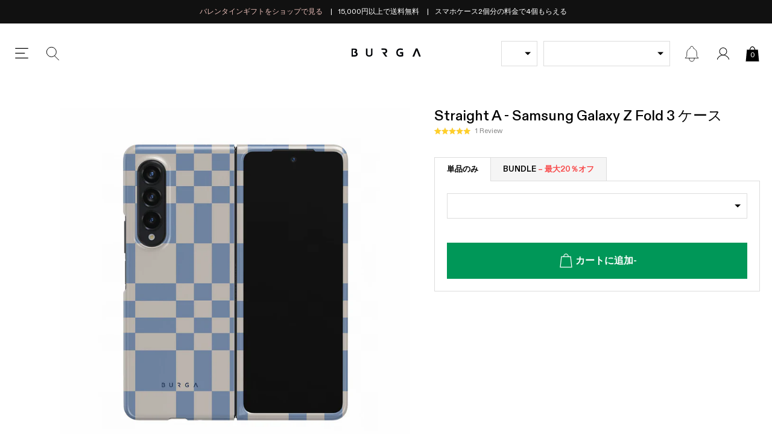

--- FILE ---
content_type: text/css
request_url: https://burga.jp/cdn/shop/t/35/assets/stylesheets.collection.css?v=97986437764362456121769437464
body_size: -99
content:
.col-hero-bg{color:var(--collection-text);background-color:var(--collection-bg);}.proxy-select-drop{line-height:var(--wbskui-option-toggle__line-height);position:relative;padding-left:10px;padding-right:30px;width:100%;border:1px solid;cursor:pointer;}.proxy-select-drop:after{position:absolute;right:10px;top:50%;transform:translate(0,-50%);width:0;height:0;border-left:5px solid transparent;border-right:5px solid transparent;border-top:5px solid;content:'';}.col-active-filter-remove{border:1px solid #eee;padding:var(--gutter-unit-xs) var(--gutter-unit-s);padding-right:calc(10px + var(--gutter-unit));background-image:url(//burga.jp/cdn/shop/t/35/assets/col-active-filter-remove.svg?v=67477792429940589641759494571);background-size:8px auto;background-position:calc(100% - 10px) center;background-repeat:no-repeat;}@media screen and (max-width:1024px){.col-dropdown-filter-wrapper{max-width:100%;min-width:50%;}}collection-data{display:none;}.global-faq{border-top:1px solid var(--grey);}.global-faq[open]{padding-bottom:var(--gutter-unit);}.global-faq__summary{padding:var(--gutter-unit) 0;cursor:pointer;padding-right:calc(16px + var(--gutter-unit));background-image:url(//burga.jp/cdn/shop/t/35/assets/icon.chevron-down-dark.svg?v=170472082630340980391759494574);background-position:right center;background-repeat:no-repeat;background-size:16px auto;text-transform:uppercase;font-weight:700;font-size:var(--t-rm);}.global-faq[open] .global-faq__summary{background-image:url(//burga.jp/cdn/shop/t/35/assets/icon.chevron-up-dark.svg?v=146663539354222820091759494576);}collection-macbook-navigation-type-options[hidden]{display:none;}.hero-standard{background-color:var(--collection-bg);color:var(--collection-text);}@media screen and (max-width:1024px){.hero-standard{background-color:var(--collection-bg__mobile);color:var(--collection-text__mobile);}}

--- FILE ---
content_type: text/css
request_url: https://burga.jp/cdn/shop/t/35/assets/stylesheets.product.css?v=103104498641020643851763126789
body_size: 2894
content:
.prod-form__multi-bundles{border:1px solid var(--grey);border-top:none;padding-left:var(--gutter-unit);padding-right:var(--gutter-unit);margin-bottom:var(--gutter-unit)}@media screen and (max-width:767px){.prod-form__multi-bundles{border:none}.prod-form__multi-bundles[data-content=product_form]{padding-left:0;padding-right:0;margin-bottom:0}}.prod-content--sticky{position:sticky;position:-webkit-sticky;transition:top .2s linear;overflow:hidden}.prod-main{display:grid;grid-template-columns:minmax(0,2fr) minmax(0,1fr);grid-template-rows:min-content;gap:0 var(--gutter-unit-m);width:100%;max-width:100%}.prod-main__form{grid-row:span 4}@media screen and (max-width:1280px){.prod-main{grid-template-columns:minmax(0,55fr) minmax(0,45fr)}}@media screen and (max-width:767px){.prod-content--sticky{position:relative;top:auto!important}.prod-main{grid-template-columns:minmax(0,1fr)}}.prod-sticky-atc{position:fixed;top:0;width:100%;background:#fff;transition:opacity .3s linear;z-index:105}.prod-sticky-atc:not(.prod-sticky-atc--is-visible){transform:translateY(-100%);opacity:0}.prod-stock__dot{border-radius:100%;margin-right:5px;content:"";width:4px;height:4px;display:inline-block;margin-top:-1px;vertical-align:middle}.prod-stock__text{display:inline-block;vertical-align:middle}.prod-compare-price{text-decoration:line-through;padding-right:5px;opacity:.7}.prod-compare-price:not([data-compare-at-price=true]){display:none}product-accordion-item:not([hidden]){display:block}.prod-accord__content--faq-mini-accordion{padding-left:15px;padding-right:15px}.prod-accord__content--faq-mini-accordion .prod-accord__title{padding-left:0;padding-right:22px}.prod-accord__content--faq-mini-accordion .prod-accord__title:not(.prod-accord__title--header-only):after{right:0}.prod-accord__title.prod-accord__title--active:not(.prod-accord__title--header-only):after{content:"-"}.prod-accord__title--link:after{display:none}.prod-accord__title--link svg{position:absolute;top:50%;transform:translateY(-50%);width:7px;height:auto;right:20px}.prod-accord__title--link svg *{fill:#979797}.prod-accord__title--design{background-image:url(//burga.jp/cdn/shop/t/35/assets/icon.global.info.svg?v=2029071700650117531759494571)}.prod-accord__title--shipping{background-image:url(//burga.jp/cdn/shop/t/35/assets/icon.global.shipping.svg?v=167093863410277886541759494573)}.prod-accord__title--reviews{background-image:url(//burga.jp/cdn/shop/t/35/assets/icon.global.reviews.svg?v=8374493922424684741759494572)}.prod-accord__title--customize{background-image:url(//burga.jp/cdn/shop/t/35/assets/icon.global.customize.svg?v=108972798519098822681759494570)}.wbsk-prod-icons__item img{width:100%;max-width:44px}.prod-feat-review{position:relative;padding:var(--gutter-unit)}.prod-feat-review:before{background-color:#fff;background-image:url(//burga.jp/cdn/shop/t/35/assets/quote.svg?v=4164556708281554421759494573);background-repeat:no-repeat;background-position:center;background-size:20px;width:50px;height:30px;content:"";position:absolute;top:0;left:50%;transform:translate(-50%,-50%)}.prod-image-gallery .embla__slide{overflow:hidden;aspect-ratio:1}.prod-image-gallery__bullets{left:50%;bottom:auto;top:50%;right:auto;transform:translate(-50%,-50%)}.prod-design-thumb--active img{border-color:#3968a4}@media screen and (max-width:767px){.wbsk-prod-upsell{background-color:#f5f5f5;padding-top:15px;padding-bottom:15px}.wbsk-prod-upsell h2{text-align:center}}.zoom-toggle{position:absolute;bottom:var(--gutter-unit-s);left:var(--gutter-unit-s)}.zoom-toggle[disabled]{display:none}@media screen and (min-width:767px){.js-prod-image-gallery li .cstmzr-data-preview__mask,.js-prod-image-gallery li img{cursor:zoom-in}.js-prod-image-gallery li[zoomed]{position:relative}.js-prod-image-gallery li[zoomed] .cstmzr-data-preview__mask,.js-prod-image-gallery li[zoomed] img{cursor:zoom-out;position:absolute;top:50%;left:50%;transform-origin:center center}.zoom-toggle{display:none}}.recomatic-responsive-image{text-align:center}.recomatic-responsive-image img{width:100%}.prod-recomatic .brand{display:none}.prod-recomatic .recomatic-product a{border:1px solid #ddd;display:block}.prod-recomatic .recomatic-type,.prod-recomatic .recomatic-vendor-wrap{display:none}.prod-recomatic .recomatic-image-wrap{margin-bottom:20px}.prod-recomatic .recomatic-content-wrap{text-align:center}.prod-recomatic .recomatic-title{font-size:2rem;margin-bottom:10px;font-weight:500}.prod-recomatic .recomatic-price{font-weight:500;font-size:1.5rem;margin-bottom:20px}.prod-main-gallery--has-thumbs{padding-left:calc(var(--prod-main-gallery-thumb) + var(--gutter-unit-s))}.prod-main-gallery-thumbs{position:absolute;top:50%;left:0;width:calc(var(--prod-main-gallery-thumb) - var(--gutter-unit-s));height:calc(100% - 60px);transform:translateY(-50%);z-index:99}.prod-main-gallery-thumbs img{height:100%;width:auto;object-fit:cover}.prod-main-gallery-thumbs .active img{border:1px solid #5b5b5b}.prod-main-gallery-thumbs__control{position:absolute;width:30px;height:30px;left:50%;z-index:99;background-image:url(//burga.jp/cdn/shop/t/35/assets/chevron-up-dark.svg?v=183904002504440538121759494570);background-size:auto 10px;background-position:center top;background-repeat:no-repeat;transform-origin:center;opacity:0;transition:opacity .2s linear}.prod-image-gallery:hover .prod-main-gallery-thumbs__control{opacity:1}.prod-main-gallery-thumbs__control--prev{top:0;transform:translate(-50%,-100%)}.prod-main-gallery-thumbs__control--next{bottom:0;transform:translate(-50%,100%) rotate(180deg)}@media screen and (max-width:1024px){.prod-main-gallery--has-thumbs{padding-left:0}}@media screen and (max-width:767px){.wbsk-prod-upsell{background-color:#f5f5f5;padding-top:15px;padding-bottom:15px}.wbsk-prod-upsell h2{text-align:center}.prod-col-swatch{width:calc(12.5% - var(--gutter-unit-xxs));margin-right:var(--gutter-unit-xxs);margin-bottom:var(--gutter-unit-xxs)}}.recomatic-price-wrap.recomatic-compare{color:#000!important}.product-usp-list__item{padding-top:var(--gutter-unit);padding-bottom:var(--gutter-unit);border-top:1px solid var(--grey)}.product-usp-list__item:last-of-type{border-bottom:1px solid var(--grey)}.product-usp-list__img{width:32px;height:32px}.product-usp-list__text{width:calc(100% - 32px);padding-left:var(--gutter-unit);line-height:1.2}@media screen and (max-width:767px){.product-usp-list__item:first-of-type{border-top:none}.product-usp-list__item:last-of-type{border-bottom:none}}.cstmzr-container{max-width:100%;width:892px}.cstmzr-images-wrap{position:relative}.cstmzr-images-wrap:after{position:absolute;left:0;width:100%;height:100%;background:#fff;content:"";background-size:50px;background-repeat:no-repeat;background-position:center;background-image:url(//burga.jp/cdn/shop/t/35/assets/loading_spinner.svg?v=97894141419092676431759494576);display:none;z-index:10;top:0}.cstmzr-images-wrap.__image_loading:after{display:block}.cstmzr-canvas{position:fixed;width:736px;top:0;left:-9999999999px;z-index:-9999999;opacity:0}.cstmzr-pdp-toggle{background:#0097581a;color:#009758;min-height:60px}.cstmzr-pdp-toggle[hidden]{display:none}.cstmzr-pdp-toggle svg{width:16px;height:16px}.cstmzr-data-preview{position:absolute;width:100%;height:100%;left:0;top:0;z-index:2}.cstmzr-data-preview img{width:100%;display:block}.cstmzr-data-preview__mask{position:absolute;width:100%;height:100%;left:0;top:0}.cstmzr-controls{background-color:#eee}.cstmzr-controls input{@include resetInput;padding:10px;border:1px solid #ccc;background:#fff;font-size:1.6rem;text-transform:uppercase;@include placeholder{font-size:1.4rem;text-transform:none;}}.cstmzr-controls button{@include resetInput;border:1px solid #fff;background:#fff;color:#ccc;padding:10px 5px;font-size:1.1rem;text-transform:uppercase;letter-spacing:1px}.cstmzr-controls button svg{pointer-events:none;width:auto;height:15px}.cstmzr-controls button svg *{fill:#ccc}.cstmzr-controls button.__is-selected{color:#000;border-color:#000}.cstmzr-controls button.__is-selected svg *{fill:#000}.cstmzr__text-count{position:absolute;top:54%;right:var(--gutter-unit-s);transform:translateY(-50%)}@media screen and (max-width:1024px){.cstmzr-controls__atc{position:sticky;position:-webkit-sticky;bottom:0;left:0;width:100%;background:#fff}}.prod-design-thumb img{border:1px solid #fff;overflow:hidden;display:block;object-fit:cover}.prod-design-thumb--active img,.prod-design-thumb[data-active=true] img{border-color:#3968a4}.sticky-prod-price .prod-price[data-compare-at-price=true]{color:var(--red)}.prod-option-selector-price{display:inline-flex;flex-wrap:wrap;gap:3px;justify-content:center}product-design-selector:not([rendered=true]):after{content:"";display:block;width:22%;aspect-ratio:1}.pswp{--pswp-bg:#000;--pswp-placeholder-bg:#222;--pswp-root-z-index:100000;--pswp-preloader-color:rgba(79,79,79,.4);--pswp-preloader-color-secondary:rgba(255,255,255,.9);--pswp-icon-color:#fff;--pswp-icon-color-secondary:#4f4f4f;--pswp-icon-stroke-color:#4f4f4f;--pswp-icon-stroke-width:2px;--pswp-error-text-color:var(--pswp-icon-color)}.pswp{position:fixed;top:0;left:0;width:100%;height:100%;z-index:var(--pswp-root-z-index);display:none;touch-action:none;outline:0;opacity:.003;contain:layout style size;-webkit-tap-highlight-color:rgba(0,0,0,0)}.pswp:focus{outline:0}.pswp *{box-sizing:border-box}.pswp img{max-width:none}.pswp--open{display:block}.pswp,.pswp__bg{transform:translateZ(0);will-change:opacity}.pswp__bg{opacity:.005;background:var(--pswp-bg)}.pswp,.pswp__scroll-wrap{overflow:hidden}.pswp__scroll-wrap,.pswp__bg,.pswp__container,.pswp__item,.pswp__content,.pswp__img,.pswp__zoom-wrap{position:absolute;top:0;left:0;width:100%;height:100%}.pswp__img,.pswp__zoom-wrap{width:auto;height:auto}.pswp--click-to-zoom.pswp--zoom-allowed .pswp__img{cursor:-webkit-zoom-in;cursor:-moz-zoom-in;cursor:zoom-in}.pswp--click-to-zoom.pswp--zoomed-in .pswp__img{cursor:move;cursor:-webkit-grab;cursor:-moz-grab;cursor:grab}.pswp--click-to-zoom.pswp--zoomed-in .pswp__img:active{cursor:-webkit-grabbing;cursor:-moz-grabbing;cursor:grabbing}.pswp--no-mouse-drag.pswp--zoomed-in .pswp__img,.pswp--no-mouse-drag.pswp--zoomed-in .pswp__img:active,.pswp__img{cursor:-webkit-zoom-out;cursor:-moz-zoom-out;cursor:zoom-out}.pswp__container,.pswp__img,.pswp__button,.pswp__counter{-webkit-user-select:none;-moz-user-select:none;-ms-user-select:none;user-select:none}.pswp__item{z-index:1;overflow:hidden}.pswp__hidden{display:none!important}.pswp__content{pointer-events:none}.pswp__content>*{pointer-events:auto}.pswp__error-msg-container{display:grid}.pswp__error-msg{margin:auto;font-size:1em;line-height:1;color:var(--pswp-error-text-color)}.pswp .pswp__hide-on-close{opacity:.005;will-change:opacity;transition:opacity var(--pswp-transition-duration) cubic-bezier(.4,0,.22,1);z-index:10;pointer-events:none}.pswp--ui-visible .pswp__hide-on-close{opacity:1;pointer-events:auto}.pswp__button{position:relative;display:block;width:50px;height:60px;padding:0;margin:0;overflow:hidden;cursor:pointer;background:none;border:0;box-shadow:none;opacity:.85;-webkit-appearance:none;-webkit-touch-callout:none}.pswp__button:hover,.pswp__button:active,.pswp__button:focus{transition:none;padding:0;background:none;border:0;box-shadow:none;opacity:1}.pswp__button:disabled{opacity:.3;cursor:auto}.pswp__icn{fill:var(--pswp-icon-color);color:var(--pswp-icon-color-secondary)}.pswp__icn{position:absolute;top:14px;left:9px;width:32px;height:32px;overflow:hidden;pointer-events:none}.pswp__icn-shadow{stroke:var(--pswp-icon-stroke-color);stroke-width:var(--pswp-icon-stroke-width);fill:none}.pswp__icn:focus{outline:0}div.pswp__img--placeholder,.pswp__img--with-bg{background:var(--pswp-placeholder-bg)}.pswp__top-bar{position:absolute;left:0;top:0;width:100%;height:60px;display:flex;flex-direction:row;justify-content:flex-end;z-index:10;pointer-events:none!important}.pswp__top-bar>*{pointer-events:auto;will-change:opacity}.pswp__button--close{margin-right:6px}.pswp__button--arrow{position:absolute;width:75px;height:100px;top:50%;margin-top:-50px}.pswp__button--arrow:disabled{display:none;cursor:default}.pswp__button--arrow .pswp__icn{top:50%;margin-top:-30px;width:60px;height:60px;background:none;border-radius:0}.pswp--one-slide .pswp__button--arrow{display:none}.pswp--touch .pswp__button--arrow{visibility:hidden}.pswp--has_mouse .pswp__button--arrow{visibility:visible}.pswp__button--arrow--prev{right:auto;left:0}.pswp__button--arrow--next{right:0}.pswp__button--arrow--next .pswp__icn{left:auto;right:14px;transform:scaleX(-1)}.pswp__button--zoom{display:none}.pswp--zoom-allowed .pswp__button--zoom{display:block}.pswp--zoomed-in .pswp__zoom-icn-bar-v{display:none}.pswp__preloader{position:relative;overflow:hidden;width:50px;height:60px;margin-right:auto}.pswp__preloader .pswp__icn{opacity:0;transition:opacity .2s linear;animation:pswp-clockwise .6s linear infinite}.pswp__preloader--active .pswp__icn{opacity:.85}@keyframes pswp-clockwise{0%{transform:rotate(0)}to{transform:rotate(360deg)}}.pswp__counter{height:30px;margin-top:15px;margin-inline-start:20px;font-size:14px;line-height:30px;color:var(--pswp-icon-color);text-shadow:1px 1px 3px var(--pswp-icon-color-secondary);opacity:.85}.pswp--one-slide .pswp__counter{display:none}.oos_table{border:1px solid #eee}.oos_table__item{min-height:40px;background:#f7f7f7;padding:var(--gutter-unit-d2);border-bottom:1px solid #eee}.oos_table__item:last-child{background:#fff;border-bottom:none}.buyAllAb-xsell-mobile{display:none}.col-thumb-buy-all{position:absolute;top:5px;left:5px;width:20px;z-index:3;height:20px}.col-thumb-buy-all__input{position:absolute;top:0;left:0;width:100%;height:100%;opacity:0}.col-thumb-buy-all__proxy{width:100%;height:100%;border:1px solid var(--grey);display:block}.col-thumb-buy-all__input:checked~.col-thumb-buy-all__proxy{background-color:var(--green);background-image:url(//burga.jp/cdn/shop/t/35/assets/checkbox-proxy--active-white.svg?v=134722292186087827851759494575);background-size:13px auto;background-repeat:no-repeat;background-position:center;border-color:var(--green)}.xsell-item{border:1px solid var(--grey)}.xsell-content-toggle{display:none;padding-right:calc(var(--gutter-unit-d2) + 9px);background-image:url(//burga.jp/cdn/shop/t/35/assets/icon.chevron-down-dark.svg?v=170472082630340980391759494574);background-position:right center;background-size:9px auto;background-repeat:no-repeat;font-weight:500;text-decoration:underline}.global-cross-sell-feed--buyAllAb-open .xsell-content-toggle{background-image:url(//burga.jp/cdn/shop/t/35/assets/icon.chevron-up-dark.svg?v=146663539354222820091759494576)}.xsell-content-toggle:after{content:attr(data-more)}.global-cross-sell-feed--buyAllAb-open .xsell-content-toggle:after{content:attr(data-less)}@media screen and (max-width:767px){.global-cross-sell-feed--buyAllAb{border:1px solid var(--grey);padding:var(--gutter-unit-x2) 0;background:#fff}.global-cross-sell-feed--buyAllAb[data-loading=true] .cwe-ios-fix-wrapper{height:auto}.global-cross-sell-feed--buyAllAb .embla__container{gap:var(--gutter-unit);flex-flow:column}.global-cross-sell-feed--buyAllAb .embla__scrollbar{display:none}.global-cross-sell-feed--buyAllAb .embla__container li:nth-child(n+5){display:none}.global-cross-sell-feed--buyAllAb-open .embla__container li:nth-child(n+5){display:block}.global-cross-sell-feed--buyAllAb .xsell-item{border:none}.xsell-item--buyAllAb{padding:0 var(--gutter-unit) 0 calc(20px + var(--gutter-unit-x2))}.col-thumb-buy-all{top:50%;left:var(--gutter-unit);transform:translateY(-50%)}.xsell-item--buyAllAb .col-thumb-content-wrapper{display:grid;width:100%;grid-template-columns:80px 1fr;grid-template-rows:auto;align-items:start;gap:0 var(--gutter-unit);border:none}.xsell-item--buyAllAb .col-thumb-img{grid-row:span 4}.xsell-item--buyAllAb .col-thumb-variant-details{flex-flow:row wrap;justify-content:space-between}.xsell-item--buyAllAb .col-thumb-variant-details .p-thumb-sub{width:auto;max-width:60%;font-weight:500}.xsell-item--buyAllAb .col-thumb-selectors{grid-column:2}.xsell-content-toggle{display:block}}
/*# sourceMappingURL=/cdn/shop/t/35/assets/stylesheets.product.css.map?v=103104498641020643851763126789 */


--- FILE ---
content_type: application/javascript; charset=UTF-8
request_url: https://static.hotjar.com/c/hotjar-1751967.js?sv=6
body_size: 9064
content:
window.hjSiteSettings = window.hjSiteSettings || {"site_id":1751967,"rec_value":0.0,"state_change_listen_mode":"automatic","record":true,"continuous_capture_enabled":true,"recording_capture_keystrokes":false,"session_capture_console_consent":true,"anonymize_digits":true,"anonymize_emails":true,"suppress_all":false,"suppress_all_on_specific_pages":[],"suppress_text":false,"suppress_location":false,"user_attributes_enabled":true,"legal_name":null,"privacy_policy_url":null,"deferred_page_contents":[],"record_targeting_rules":[],"heatmaps":[],"polls":[{"id":1840754,"created_epoch_time":1769701686,"skin":"light","background":"#FFFFFF","effective_show_branding":false,"position":"right","content":{"version":2,"questions":[{"uuid":"3ab8d6a8-84ed-4d95-8540-9d76f48ba012","type":"reaction","text":"Jak snadné bylo vytvořit vaši sadu?","required":true,"labels":[{"text":"Velmi obtížné"},{"text":"Velmi snadné"}],"reaction_style":"emoji","next":"byOrder"},{"uuid":"95b34ea6-f29f-4292-b02c-65ec0fe0daa8","type":"multiple-close-ended","text":"Co vám ztížilo vytvoření sady?","required":true,"randomize_answer_order":false,"pin_last_to_bottom":false,"answers":[{"text":"Obtížné najít konkrétní design produktu","comments":false},{"text":"Příliš mnoho produktů k procházení","comments":false},{"text":"Nejasné ceny nebo slevy","comments":false},{"text":"Nebylo jasné, kam kliknout dál / nejasné kroky","comments":false},{"text":"Nebylo jasné, jak odebrat nebo změnit produkty","comments":false},{"text":"Pomalé načítání stránky","comments":false},{"text":"Jiné (uveďte prosím)","comments":true},{"text":"Nic nebylo obtížné","comments":false}],"next":"byOrder"},{"uuid":"3c1d3247-d031-45ad-88fb-89b5bf5489b8","type":"multiple-close-ended","text":"Která funkce by nejvíce zlepšila vaši zkušenost s tvorbou sad?","required":true,"randomize_answer_order":false,"pin_last_to_bottom":false,"answers":[{"text":"Vyhledávací pole pro nalezení produktů","comments":false},{"text":"Filtrování produktů podle typu designu / barvy / kolekce","comments":false},{"text":"Řazení produktů podle popularity / data / abecedy","comments":false},{"text":"Náhled sady před přidáním do košíku","comments":false},{"text":"Uložit sadu na později","comments":false},{"text":"Méně možností (jednodušší)","comments":false},{"text":"Jiné (uveďte prosím)","comments":true}],"next":"byOrder"},{"uuid":"392efd67-0eec-4ad5-8925-e640a5e54a6f","type":"single-close-ended","text":"Dokončili jste dnes svou sadu?","required":true,"randomize_answer_order":false,"pin_last_to_bottom":false,"answers":[{"text":"Ano, přidal(a) jsem ji do košíku","comments":false},{"text":"Ne, ale plánuji se vrátit","comments":false},{"text":"Ne, rozhodl(a) jsem se sadu nekoupit","comments":false},{"text":"Ne, měl(a) jsem technické potíže","comments":false},{"text":"Stále prohlížím / rozhoduji se","comments":false}],"nextByAnswer":["question:5e429d02-71b2-415e-a0cb-7d739b306f3d","question:5e429d02-71b2-415e-a0cb-7d739b306f3d","question:a38f976c-aaac-454f-8f90-59bb2f97a257","question:ebad259c-e6f1-4069-aae8-b37eba5c1f42","question:5e429d02-71b2-415e-a0cb-7d739b306f3d"],"next":"byAnswer"},{"uuid":"a38f976c-aaac-454f-8f90-59bb2f97a257","type":"multiple-close-ended","text":"Proč jste se rozhodl(a) sadu nekoupit?","required":true,"randomize_answer_order":false,"pin_last_to_bottom":false,"answers":[{"text":"Nenašel(a) jsem sadu s produkty, které jsem chtěl(a)","comments":false},{"text":"Cena byla příliš vysoká / sleva příliš malá","comments":false},{"text":"Nepotřebuji všechny položky v sadě","comments":false},{"text":"Preferuji nákup položek jednotlivě","comments":false},{"text":"Obavy o kvalitu","comments":false},{"text":"Jiné (uveďte prosím)","comments":true}],"next":"question:5e429d02-71b2-415e-a0cb-7d739b306f3d"},{"uuid":"ebad259c-e6f1-4069-aae8-b37eba5c1f42","type":"multiple-close-ended","text":"Jaké technické potíže jste zaznamenal(a)?","required":true,"randomize_answer_order":false,"pin_last_to_bottom":false,"answers":[{"text":"Stránka se nenačítala","comments":false},{"text":"Nešlo přidat položky do sady","comments":false},{"text":"Nešlo dokončit nákup / přejít k pokladně","comments":false},{"text":"Stránka byla příliš pomalá","comments":false},{"text":"Tlačítka nefungovala","comments":false},{"text":"Jiné (uveďte prosím)","comments":true}],"next":"question:5e429d02-71b2-415e-a0cb-7d739b306f3d"},{"uuid":"5e429d02-71b2-415e-a0cb-7d739b306f3d","type":"single-open-ended-single-line","text":"Máte další zpětnou vazbu k nástroji pro tvorbu sad?","required":false,"nextIfSkipped":"byOrder","next":"thankYou"}],"thankyou":"Děkujeme! Velmi si vážíme vašich komentářů."},"connect_visit_data":"always","ask_for_consent":false,"language":"cs","display_condition":"delay","display_delay":35,"persist_condition":"response","targeting_percentage":100,"targeting":[{"component":"url","match_operation":"contains","negate":false,"pattern":"burga.cz/products/the-active-bundle","name":null,"rule_type":null},{"component":"url","match_operation":"contains","negate":false,"pattern":"burga.cz/products/the-flow-bundle","name":null,"rule_type":null},{"component":"device","match_operation":"exact","negate":false,"pattern":"phone","name":null,"rule_type":null},{"component":"device","match_operation":"exact","negate":false,"pattern":"tablet","name":null,"rule_type":null},{"component":"url","match_operation":"contains","negate":false,"pattern":"burga.cz/products/the-magnetic-bundle","name":null,"rule_type":null},{"component":"url","match_operation":"contains","negate":false,"pattern":"burga.cz/products/the-essential-bundle","name":null,"rule_type":null},{"component":"url","match_operation":"contains","negate":false,"pattern":"burga.cz/products/bundle","name":null,"rule_type":null},{"component":"device","match_operation":"exact","negate":false,"pattern":"desktop","name":null,"rule_type":null},{"component":"url","match_operation":"contains","negate":false,"pattern":"burga.cz/products/the-wellness-bundle","name":null,"rule_type":null}],"uuid":"0633fb1b-441a-4b8c-be32-be9bdaa98320","invite":{"title":"Your feedback is important to us!","description":"Tell us what you think about this page by taking our quick Survey.","button":"Yes, I will give feedback","close":"No thanks"},"invite_enabled":false,"display_type":"popover","auto_screenshot":false,"etr_enabled":false,"show_legal":false,"logo_path":null,"button_color":"#4DB68A","parent_element_selector":null,"button_survey_label":null,"custom_css":null,"targeting_user_attribute_match_logic":"and"},{"id":1840670,"created_epoch_time":1769684849,"skin":"light","background":"#FFFFFF","effective_show_branding":false,"position":"right","content":{"version":2,"questions":[{"uuid":"3ab8d6a8-84ed-4d95-8540-9d76f48ba012","type":"reaction","text":"Jak łatwe było stworzenie zestawu?","required":true,"labels":[{"text":"Bardzo trudne"},{"text":"Bardzo łatwe"}],"reaction_style":"emoji","next":"byOrder"},{"uuid":"95b34ea6-f29f-4292-b02c-65ec0fe0daa8","type":"multiple-close-ended","text":"Co sprawiło, że stworzenie zestawu było trudne?","required":true,"randomize_answer_order":false,"pin_last_to_bottom":false,"answers":[{"text":"Trudno było znaleźć konkretny wzór produktu","comments":false},{"text":"Zbyt wiele produktów do przewijania","comments":false},{"text":"Niejasne ceny lub rabaty","comments":false},{"text":"Nie było jasne, gdzie kliknąć dalej / niejasne kroki","comments":false},{"text":"Nie było jasne, jak usunąć lub zmienić produkty","comments":false},{"text":"Inne (proszę podać)","comments":true},{"text":"Nic nie było trudne","comments":false}],"next":"byOrder"},{"uuid":"3c1d3247-d031-45ad-88fb-89b5bf5489b8","type":"multiple-close-ended","text":"Która funkcja najbardziej poprawiłaby Twoje doświadczenie tworzenia zestawów?","required":true,"randomize_answer_order":false,"pin_last_to_bottom":false,"answers":[{"text":"Pasek wyszukiwania do znajdowania produktów","comments":false},{"text":"Filtrowanie produktów według typu wzoru / koloru / kolekcji","comments":false},{"text":"Sortowanie produktów według popularności / daty / alfabetycznie","comments":false},{"text":"Podgląd zestawu przed dodaniem do koszyka","comments":false},{"text":"Zapisanie zestawu na później","comments":false},{"text":"Mniej opcji (prościej)","comments":false},{"text":" Inne (proszę podać)","comments":true}],"next":"byOrder"},{"uuid":"392efd67-0eec-4ad5-8925-e640a5e54a6f","type":"single-close-ended","text":"Czy ukończyłeś(-aś) dziś tworzenie zestawu?","required":true,"randomize_answer_order":false,"pin_last_to_bottom":false,"answers":[{"text":"Tak, dodałem(-am) go do koszyka","comments":false},{"text":"Nie, ale planuję wrócić","comments":false},{"text":"Nie, zdecydowałem(-am) się nie kupować zestawu","comments":false},{"text":"Nie, miałem(-am) problemy techniczne","comments":false},{"text":"Nadal przeglądam / decyduję się","comments":false}],"nextByAnswer":["question:5e429d02-71b2-415e-a0cb-7d739b306f3d","question:5e429d02-71b2-415e-a0cb-7d739b306f3d","question:a38f976c-aaac-454f-8f90-59bb2f97a257","question:ebad259c-e6f1-4069-aae8-b37eba5c1f42","question:5e429d02-71b2-415e-a0cb-7d739b306f3d"],"next":"byAnswer"},{"uuid":"a38f976c-aaac-454f-8f90-59bb2f97a257","type":"multiple-close-ended","text":"Dlaczego zdecydowałeś(-aś) się nie kupować zestawu?","required":true,"randomize_answer_order":false,"pin_last_to_bottom":false,"answers":[{"text":"Nie znalazłem(-am) zestawu z produktami, których chciałem(-am)","comments":false},{"text":"Cena była zbyt wysoka / rabat zbyt mały","comments":false},{"text":"Nie potrzebuję wszystkich produktów w zestawie","comments":false},{"text":"Wolę kupować produkty osobno","comments":false},{"text":"Obawy dotyczące jakości","comments":false},{"text":"Inne (proszę podać)","comments":true}],"next":"question:5e429d02-71b2-415e-a0cb-7d739b306f3d"},{"uuid":"ebad259c-e6f1-4069-aae8-b37eba5c1f42","type":"multiple-close-ended","text":"Jakie problemy techniczne wystąpiły?","required":true,"randomize_answer_order":false,"pin_last_to_bottom":false,"answers":[{"text":"Strona się nie ładowała","comments":false},{"text":"Nie można było dodać produktów do zestawu","comments":false},{"text":"Nie można było dokończyć zakupu / przejść do płatności","comments":false},{"text":"Strona była zbyt wolna","comments":false},{"text":"Przyciski nie działały","comments":false},{"text":"Inne (proszę podać)","comments":true}],"next":"question:5e429d02-71b2-415e-a0cb-7d739b306f3d"},{"uuid":"5e429d02-71b2-415e-a0cb-7d739b306f3d","type":"single-open-ended-single-line","text":"Czy masz dodatkowe uwagi dotyczące kreatora zestawów?","required":false,"nextIfSkipped":"byOrder","next":"thankYou"}],"thankyou":"Dziękujemy! Bardzo cenimy Twoje opinie."},"connect_visit_data":"always","ask_for_consent":false,"language":"pl","display_condition":"delay","display_delay":35,"persist_condition":"response","targeting_percentage":100,"targeting":[{"component":"device","match_operation":"exact","negate":false,"pattern":"tablet","name":null,"rule_type":null},{"component":"url","match_operation":"contains","negate":false,"pattern":"burga.pl/products/the-flow-bundle","name":null,"rule_type":null},{"component":"device","match_operation":"exact","negate":false,"pattern":"phone","name":null,"rule_type":null},{"component":"device","match_operation":"exact","negate":false,"pattern":"desktop","name":null,"rule_type":null},{"component":"url","match_operation":"contains","negate":false,"pattern":"burga.pl/products/the-wellness-bundle","name":null,"rule_type":null},{"component":"url","match_operation":"contains","negate":false,"pattern":"burga.pl/products/bundle","name":null,"rule_type":null},{"component":"url","match_operation":"contains","negate":false,"pattern":"burga.pl/products/the-active-bundle","name":null,"rule_type":null},{"component":"url","match_operation":"contains","negate":false,"pattern":"burga.pl/products/the-magnetic-bundle","name":null,"rule_type":null},{"component":"url","match_operation":"contains","negate":false,"pattern":"burga.pl/products/the-essential-bundle","name":null,"rule_type":null}],"uuid":"0a20252f-8573-4e0f-b425-4a983554485b","invite":{"title":"Your feedback is important to us!","description":"Tell us what you think about this page by taking our quick Survey.","button":"Yes, I will give feedback","close":"No thanks"},"invite_enabled":false,"display_type":"popover","auto_screenshot":false,"etr_enabled":false,"show_legal":false,"logo_path":null,"button_color":"#4DB68A","parent_element_selector":null,"button_survey_label":null,"custom_css":null,"targeting_user_attribute_match_logic":"and"},{"id":1064870,"created_epoch_time":1725448097,"skin":"dark","background":"#333333","effective_show_branding":true,"position":"right","content":{"version":2,"questions":[{"uuid":"ba82b41a-6e70-42ef-94f3-791b1572df46","type":"single-open-ended-multiple-line","text":"在購買之前，您有哪些疑慮或猶豫？","required":true,"next":"thankYou"}],"thankyou":"Thank you! Your feedback is highly appreciated! "},"connect_visit_data":"always","ask_for_consent":false,"language":"zh_TW","display_condition":"delay","display_delay":120,"persist_condition":"response","targeting_percentage":100,"targeting":[{"component":"device","match_operation":"exact","negate":false,"pattern":"desktop","name":null,"rule_type":null},{"component":"device","match_operation":"exact","negate":false,"pattern":"phone","name":null,"rule_type":null},{"component":"url","match_operation":"contains","negate":false,"pattern":"burga.tw","name":null,"rule_type":null},{"component":"device","match_operation":"exact","negate":false,"pattern":"tablet","name":null,"rule_type":null}],"uuid":"c8f8d2da-ac4a-4a71-b52b-28fc1f008e09","invite":{"title":"Your feedback is important to us!","description":"Tell us what you think about this page by taking our quick Survey.","button":"Yes, I will give feedback","close":"No thanks"},"invite_enabled":false,"display_type":"popover","auto_screenshot":false,"etr_enabled":false,"show_legal":false,"logo_path":null,"button_color":"#00CE5C","parent_element_selector":null,"button_survey_label":null,"custom_css":null,"targeting_user_attribute_match_logic":"and"},{"id":1014451,"created_epoch_time":1713945970,"skin":"dark","background":"#333333","effective_show_branding":false,"position":"right","content":{"version":2,"questions":[{"uuid":"d282c6cf-625b-44a5-94a5-be4776b9a92a","type":"single-open-ended-multiple-line","text":"¿Qué preguntas o dudas te surgen antes de realizar una compra en nuestra web?\n","required":true,"next":"thankYou"}],"thankyou":"¡Gracias! Apreciamos mucho tus comentarios."},"connect_visit_data":"always","ask_for_consent":false,"language":"es","display_condition":"delay","display_delay":35,"persist_condition":"response","targeting_percentage":100,"targeting":[{"component":"device","match_operation":"exact","negate":false,"pattern":"desktop","name":null,"rule_type":null},{"component":"device","match_operation":"exact","negate":false,"pattern":"tablet","name":null,"rule_type":null},{"component":"url","match_operation":"contains","negate":true,"pattern":"burga.es/products/the-wellness-bundle","name":null,"rule_type":null},{"component":"device","match_operation":"exact","negate":false,"pattern":"phone","name":null,"rule_type":null},{"component":"url","match_operation":"contains","negate":true,"pattern":"burga.es/products/bundle","name":null,"rule_type":null},{"component":"url","match_operation":"contains","negate":false,"pattern":"burga.es","name":null,"rule_type":null},{"component":"url","match_operation":"contains","negate":true,"pattern":"burga.es/products/the-flow-bundle","name":null,"rule_type":null},{"component":"url","match_operation":"contains","negate":true,"pattern":"burga.es/products/the-active-bundle","name":null,"rule_type":null},{"component":"url","match_operation":"contains","negate":true,"pattern":"burga.es/products/the-magnetic-bundle","name":null,"rule_type":null},{"component":"url","match_operation":"contains","negate":true,"pattern":"burga.es/products/the-essential-bundle","name":null,"rule_type":null}],"uuid":"4a75cd21-0ff8-488f-b258-6e3b5355ade0","invite":{"title":"Your feedback is important to us!","description":"Tell us what you think about this page by taking our quick Survey.","button":"Yes, I will give feedback","close":"No thanks"},"invite_enabled":false,"display_type":"popover","auto_screenshot":false,"etr_enabled":false,"show_legal":false,"logo_path":null,"button_color":"#00C764","parent_element_selector":null,"button_survey_label":null,"custom_css":null,"targeting_user_attribute_match_logic":"and"}],"integrations":{"optimizely":{"tag_recordings":false},"abtasty":{"tag_recordings":false},"kissmetrics":{"send_user_id":false},"mixpanel":{"send_events":false},"unbounce":{"tag_recordings":false},"hubspot":{"enabled":false,"send_recordings":false,"send_surveys":false}},"features":["ask.popover_redesign","client_script.compression.pc","csq_theme","error_reporting","feedback.embeddable_widget","feedback.widgetV2","feedback.widget_telemetry","settings.billing_v2","survey.embeddable_widget","survey.image_question","survey.screenshots","survey.type_button","tcvs_v2"],"tracking_code_verified":true,"cs_project_id":null,"account_id":1116539,"account_signature":"34ff35ce8fbbd6dc9f828aba4028655e441d25755046b11c7f82115b11fe522d"};

!function(){"use strict";function e(t){return e="function"==typeof Symbol&&"symbol"==typeof Symbol.iterator?function(e){return typeof e}:function(e){return e&&"function"==typeof Symbol&&e.constructor===Symbol&&e!==Symbol.prototype?"symbol":typeof e},e(t)}function t(e,t){for(var r=0;r<t.length;r++){var i=t[r];i.enumerable=i.enumerable||!1,i.configurable=!0,"value"in i&&(i.writable=!0),Object.defineProperty(e,n(i.key),i)}}function n(t){var n=function(t,n){if("object"!=e(t)||!t)return t;var r=t[Symbol.toPrimitive];if(void 0!==r){var i=r.call(t,"string");if("object"!=e(i))return i;throw new TypeError("@@toPrimitive must return a primitive value.")}return String(t)}(t);return"symbol"==e(n)?n:String(n)}var r,i=function(){function e(t){var n=arguments.length>1&&void 0!==arguments[1]?arguments[1]:10,r=arguments.length>2&&void 0!==arguments[2]?arguments[2]:1e3;!function(e,t){if(!(e instanceof t))throw new TypeError("Cannot call a class as a function")}(this,e),this.send=t,this.batchSize=n,this.flushInterval=r,this.buffer=[],this.flushTimer=null}var n,r;return n=e,(r=[{key:"getBuffer",value:function(){return this.buffer}},{key:"add",value:function(e){var t=this;this.buffer.push(e),this.buffer.length>=this.batchSize?this.flush():this.flushTimer||(this.flushTimer=setTimeout((function(){t.flush()}),this.flushInterval))}},{key:"flush",value:function(){this.buffer.length>0&&(this.send(this.buffer),this.buffer=[]),this.flushTimer&&(clearTimeout(this.flushTimer),this.flushTimer=null)}}])&&t(n.prototype,r),Object.defineProperty(n,"prototype",{writable:!1}),e}();function a(){return a=Object.assign?Object.assign.bind():function(e){for(var t=1;t<arguments.length;t++){var n=arguments[t];for(var r in n)Object.prototype.hasOwnProperty.call(n,r)&&(e[r]=n[r])}return e},a.apply(this,arguments)}var o,s=function(){try{return"performance"in window&&"now"in window.performance}catch(e){return!1}},u={version:6,metricsUrl:(null===(r=window._hjSettings)||void 0===r?void 0:r.metricsUrl)||"https://metrics.hotjar.io",sampling:{metrics:.1,fieldMetrics:.01,debug:.5,universalDebug:.05*.1},browser:{hasPerformance:!1,shouldLogMetrics:!1,inLab:!1},buffer:{bufferSize:40,flushInterval:3e3}},c={isDebugEnabled:!1,isMetricsEnabled:!1,isFieldMetricsEnabled:!1,loggedMetrics:{},genericTags:{}},l=function(e,t,n){var r;c.loggedMetrics[e]=a(a({},c.loggedMetrics[e]),{},((r={})[t]=n||{},r))},d=function(e){if(!e)return"value";var t=Object.keys(e)[0];return t&&e[t]||"value"},g=function(e){var t,n=null!==(t=e.tag)&&void 0!==t?t:void 0;return c.isDebugEnabled?a(a(a({},n),e.extraTags),c.genericTags):n},f=function(e,t){if(!o)return!1;var n=c.isMetricsEnabled||c.isDebugEnabled;return"lab"===e&&(n=u.browser.inLab),"field"===e&&(n=c.isFieldMetricsEnabled),t?n&&t.flush:n},h=function(e){var t=!1,n="v=".concat(u.version),r="".concat(u.metricsUrl,"?").concat(n,"&site_id=").concat(window.hjSiteSettings.site_id)+(c.isDebugEnabled?"&debug=true":""),i=JSON.stringify(e);if("sendBeacon"in navigator)try{t=navigator.sendBeacon.bind(navigator)(r,i)}catch(e){}if(!1===t)try{var a=new XMLHttpRequest;a.open("POST",r),a.timeout=1e4,a.send(i)}catch(e){}u.browser.shouldLogMetrics&&console.debug("New Metrics: ",e)},p={getConfig:function(e){return u[e]},getState:function(e){return c[e]},start:function(){try{u.browser={hasPerformance:s(),shouldLogMetrics:/hjMetrics=1/.test(location.search),inLab:/hjLab=true/.test(location.search)};var e=p.time(),t=window.hjSiteSettings||{},n=t.features,r=t.site_id,a=new Set(n),l=u.sampling;return c.genericTags={site_id:r},c.isDebugEnabled=Math.random()<=l.universalDebug||a.has("client_script.metrics.debug")&&Math.random()<=l.debug,c.isMetricsEnabled=Math.random()<=l.metrics,c.isFieldMetricsEnabled=c.isMetricsEnabled&&Math.random()<=l.fieldMetrics,o=new i(h,u.buffer.bufferSize,u.buffer.flushInterval),e}catch(e){console.debug("Error in metrics.start",{error:e})}},reset:function(){c.loggedMetrics={}},stop:function(){c.isDebugEnabled=!1,c.isMetricsEnabled=!1,c.genericTags={}},count:function(e,t){var n=t.incr,r=t.tag,i=t.extraTags,s=t.type;try{var u,l=d(r),h=c.loggedMetrics[e],p=0;if(n?(p=(h&&h[l]||0)+(n.value||1),c.loggedMetrics[e]=a(a({},h),{},((u={})[l]=null!=n&&n.flush?0:p,u))):p=1,f(s,n)){var v={name:e,type:"count",value:p,tags:g({tag:r,extraTags:i})};o.add(v)}}catch(e){}},distr:function(e,t){var n=t.task,r=t.value,i=t.extraTags;f()&&o.add({name:e,type:"distribution",value:r,tags:g({tag:{task:n},extraTags:i})})},time:function(){try{if(!u.browser.hasPerformance)return;return performance.now()}catch(e){}},timeEnd:function(e,t){var n=t.tag,r=t.start,i=t.total,a=t.extraTags,s=t.type;try{var u=p.time();if(!i&&!u)return;var c=d(n),h=i||(r&&u?u-r:void 0);if(l(e,c,{}),h&&h>0&&f(s)){var v={name:e,type:"distribution",value:Math.round(h),tags:g({tag:n,extraTags:a})};o.add(v)}return u}catch(t){console.debug("Failed to send timer metric: ",{name:e,tag:n,error:t})}},timeIncr:function(e,t){var n,r,i,a,o=t.tag,s=t.start,u=t.flush,g=t.extraTags,f=t.type,h=hj.metrics.time(),v=s&&h?h-s:void 0,m=(n=e,{tagName:r=d(o),start:(a=(i=c.loggedMetrics[n])&&i[r]||{}).start,total:a.total}),w=v?v+(m.total||0):m.total;return l(e,m.tagName,{total:w}),u&&p.timeEnd(e,{tag:o,total:w,extraTags:g,type:f}),w},timeWatcher:function(){var e,t=0,n=!1,r=function(){var n,r=p.time();return t+=null!==(n=e&&r&&r-e)&&void 0!==n?n:0,e=p.time(),t};return{start:function(){if(!n)return n=!0,e=p.time()},incr:r,end:function(){var n=r();return t=0,e=void 0,n}}},getErrorMessage:function(e){return e instanceof Error?e.message:"string"==typeof e?e:""}},v=function(e){return e.replayRecordingMaskedUrlRegex="replayRecordingMaskedUrlRegex",e.replayRecordingMaskedUrlRegexRules="replayRecordingMaskedUrlRegexRules",e}({}),m=function(e){return e.START="start",e.NOT_START="not-start",e.END="end",e.NOT_END="not-end",e.CONTAIN="contain",e.NOT_CONTAIN="not-contain",e.EXACT="exact",e.NOT_EXACT="not-exact",e}({});function w(){return w=Object.assign?Object.assign.bind():function(e){for(var t=1;t<arguments.length;t++){var n=arguments[t];for(var r in n)Object.prototype.hasOwnProperty.call(n,r)&&(e[r]=n[r])}return e},w.apply(this,arguments)}var b="https://voc.hotjar.com",y=[b,"https://voc.ew1-integration-1.hotjarians.net","https://hj-engage-unmoderated-review.s3.eu-west-1.amazonaws.com"],j="hj-uut",_={get:function(){var e=window.sessionStorage.getItem(j);return e?JSON.parse(e):null},getValue:function(e){var t=_.get();return null==t?void 0:t[e]},set:function(e){if(e){var t,n=null!==(t=_.get())&&void 0!==t?t:{};window.sessionStorage.setItem(j,JSON.stringify(w(w({},n),e)))}},clear:function(){window.sessionStorage.removeItem(j)},validDomains:y},S=function(e){var t=new URLSearchParams(e);return!!t.has("project_uuid")||("1"===t.get("is_preview")?t.has("task_uuid"):t.has("response_uuid")&&t.has("task_uuid")&&t.has("participation_uuid"))},T=function(){var e,t=null!==(e=function(){var e=document.referrer;if("string"==typeof e&&function(e){if("string"!=typeof e)return!1;try{var t=new URL(e),n="1"===t.searchParams.get("is_preview");return!!y.some((function(t){return null==e?void 0:e.includes(t)}))||!!n&&t.hostname.endsWith(".hotjar.com")&&t.pathname.includes("research/projects/tests")}catch(e){return!1}}(e)&&S(new URL(e).search))return e}())&&void 0!==e?e:function(){var e=new URLSearchParams(window.location.search).get("hj_uut");if(y.some((function(e){var t;return null===(t=document.referrer)||void 0===t?void 0:t.includes(e)}))&&e){var t=window.atob(e);if(S(t)){var n=new URL(b);return n.search=t,n.toString()}}}(),n=void 0!==t,r=null!==_.get();return n&&_.set({referrer:t}),r||n};function R(e,t,n){if(t&&!Array.isArray(t)&&"number"==typeof t.length){var r=t.length;return M(t,void 0!==n&&n<r?n:r)}return e(t,n)}function E(e){return function(e){if(Array.isArray(e))return M(e)}(e)||function(e){if("undefined"!=typeof Symbol&&null!=e[Symbol.iterator]||null!=e["@@iterator"])return Array.from(e)}(e)||function(e,t){if(e){if("string"==typeof e)return M(e,t);var n=Object.prototype.toString.call(e).slice(8,-1);return"Object"===n&&e.constructor&&(n=e.constructor.name),"Map"===n||"Set"===n?Array.from(e):"Arguments"===n||/^(?:Ui|I)nt(?:8|16|32)(?:Clamped)?Array$/.test(n)?M(e,t):void 0}}(e)||function(){throw new TypeError("Invalid attempt to spread non-iterable instance.\nIn order to be iterable, non-array objects must have a [Symbol.iterator]() method.")}()}function M(e,t){(null==t||t>e.length)&&(t=e.length);for(var n=0,r=new Array(t);n<t;n++)r[n]=e[n];return r}var O,x=function(){var e,t=arguments.length>0&&void 0!==arguments[0]?arguments[0]:{},n=null===(e=_hjSettings)||void 0===e?void 0:e.environment,r="t.contentsquare.net";n&&"live"!==n&&(r="t-staging.contentsquare.net");var i=t.isCSQLite?"smb/tag":hjSiteSettings.cs_tag_name;if(i){var a=document.createElement("script");a.type="text/javascript",a.async=!0,a.src="//".concat(r,"/uxa/").concat(i,".js"),document.getElementsByTagName("head")[0].appendChild(a)}};function C(){var e,t,n;window.hj=window.hj||function(){for(var e=arguments.length,t=new Array(e),n=0;n<e;n++)t[n]=arguments[n];(window.hj.q=window.hj.q||[]).push(t)},window.hj.metrics=p,hj.metrics.start();var r,i,a,o,s,u,c,l,d,g,f,h,w=!(!window.CS_CONF||null===(e=window.CS_CONF.voc)||void 0===e||!e.enabled),b=!(window.CS_CONF||null===(t=window.hjSiteSettings)||void 0===t||null===(n=t.features)||void 0===n||!n.includes("cs_lite"));if(w&&window._uxa)window._uxa.push(["start:hotjar",hjSiteSettings]),window.hj.scriptLoaded=!0;else if(b){var y=(u=(r=hjSiteSettings).suppress_all||r.suppress_text||(null===(i=r.suppress_all_on_specific_pages)||void 0===i?void 0:i.length),c=function(e){var t,n,r,i,a,o={anonymisationMethod:null,replayRecordingMaskedUrlRegex:null,replayRecordingMaskedUrlRegexRules:null};if((e.suppress_all||e.suppress_text)&&(o.anonymisationMethod=v.replayRecordingMaskedUrlRegex,o.replayRecordingMaskedUrlRegex=".*"),null!==(t=e.suppress_all_on_specific_pages)&&void 0!==t&&t.length){o.anonymisationMethod=v.replayRecordingMaskedUrlRegexRules;var s=(n=e.suppress_all_on_specific_pages,r={contains:m.CONTAIN,regex:m.CONTAIN,simple:m.CONTAIN,ends_with:m.END,exact:m.EXACT,starts_with:m.START},i=[],a=Object.keys(r),n.forEach((function(e){if(e.pattern&&a.includes(e.match_operation)){var t={operator:r[e.match_operation],value:e.pattern,ignoreQueryParams:"simple"===e.match_operation,ignoreURIFragments:"simple"===e.match_operation,ignoreCaseSensitivity:"simple"===e.match_operation,notOperator:e.negate};i.push(t)}})),i.length?i:void 0);o.replayRecordingMaskedUrlRegexRules=s||null}return o}(r),l=c.anonymisationMethod,d=c.replayRecordingMaskedUrlRegex,g=c.replayRecordingMaskedUrlRegexRules,f=!(null===(a=_hjSettings)||void 0===a||!a.environment||"live"===_hjSettings.environment),{CS_CONF_BASE:{projectId:r.cs_project_id,smbConfig:{siteId:r.site_id,record:!!hjSiteSettings.record,useCSTC:!0,useSentry:!0,csLiteDomain:f?"insights-integration.live.eks.hotjar.com":"insights.hotjar.com"},hostnames:[window.location.hostname],voc:null!==(o=r.polls)&&void 0!==o&&o.length||T()?{enabled:1,siteId:r.site_id}:{enabled:0},whitelistedAttributes:[],anonymizeDigits:!!u||r.anonymize_digits,implementations:(s=r,R(E,(h=s.state_change_listen_mode,"manual"===h?[]:[{template:{name:"ArtificialPageview",args:{}},triggers:[{name:"HistoryChange",args:{listeners:"popstate, pushState, replaceState"+("automatic_with_fragments"===h?", hashchange":""),useDebounce:"no",window:400}}]}]))),recordTargetingRules:R(E,r.record_targeting_rules),anonymisationMethod:l,replayRecordingMaskedUrlRegex:d,replayRecordingMaskedUrlRegexRules:g},PII_SELECTORS:r.suppress_all?["picture, img, video, audio"]:null}),j=y.CS_CONF_BASE,_=y.PII_SELECTORS;window.CS_CONF_BASE=j,window._uxa=window._uxa||[],_&&window._uxa.push(["setPIISelectors",{PIISelectors:_}]),x({isCSQLite:b})}else window.hjBootstrap=window.hjBootstrap||function(e,t,n){var r,i,a=new RegExp("bot|google|headless|baidu|bing|msn|duckduckbot|teoma|slurp|yandex|phantomjs|pingdom|ahrefsbot|facebook","i"),o=(null===(r=window.navigator)||void 0===r?void 0:r.userAgent)||"unknown";if(a.test(o))return hj.metrics.count("session-rejection",{tag:{reason:"bot"}}),void console.warn("Hotjar not launching due to suspicious userAgent:",o);var s="http:"===window.location.protocol,u=Boolean(null===(i=_hjSettings)||void 0===i?void 0:i.preview);if(s&&!u)return hj.metrics.count("session-rejection",{tag:{reason:"https"}}),void console.warn("For security reasons, Hotjar only works over HTTPS. Learn more: https://help.hotjar.com/hc/en-us/articles/115011624047");window.hjBootstrap=function(e,t,n){var r;window.hjBootstrapCalled=(window.hjBootstrapCalled||[]).concat(n),window.hj&&window.hj._init&&(null===(r=hj._init)||void 0===r||r._verifyInstallation())},window.hjBootstrap(e,t,n),window.hjBootstrap.revision="2c8cfc8";var c=window.document,l=c.head||c.getElementsByTagName("head")[0];hj.scriptDomain=e;var d=c.createElement("script");d.async=!0,d.src=hj.scriptDomain+t,d.charset="utf-8",l.appendChild(d)},window.hjBootstrap("https://script.hotjar.com/","modules.5af39c695063f61775c4.js","1751967")}window.hjLazyModules=window.hjLazyModules||{SURVEY_V2:{js:"survey-v2.aedb8bf0b3069e2d06f4.js"},SURVEY_BOOTSTRAPPER:{js:"survey-bootstrapper.31d6cfe0d16ae931b73c.js"},SURVEY_ISOLATED:{js:"survey-isolated.31d6cfe0d16ae931b73c.js"},HEATMAP_RETAKER:{js:"heatmap-retaker.f79c0c7bb13d8a14bddc.js"},SURVEY_INVITATION:{js:"survey-invitation.333ff3f2aa9bd54cfb8e.js"},NOTIFICATION:{js:"notification.ed2bca043f1d9f8c6b56.js"},SENTRY:{js:"sentry.58c81e3e25532810f6fd.js"},BROWSER_PERF:{js:"browser-perf.8417c6bba72228fa2e29.js"},USER_TEST:{js:"user-test.02cdd6b2b4713b56342c.js"}};var I=null!==(O=hjSiteSettings.features)&&void 0!==O?O:[];I.indexOf("one_app_tag")>-1?x():I.indexOf("one_app_tag_dc")>-1?(x(),window.addEventListener("csq:start-hotjar",(function(){C()}))):C()}();
!function(){try{var e="undefined"!=typeof window?window:"undefined"!=typeof global?global:"undefined"!=typeof self?self:{},n=(new Error).stack;n&&(e._sentryDebugIds=e._sentryDebugIds||{},e._sentryDebugIds[n]="c775e787-1d0b-5135-bbba-debb254b53c6")}catch(e){}}();
//# debugId=c775e787-1d0b-5135-bbba-debb254b53c6


--- FILE ---
content_type: text/javascript
request_url: https://burga.jp/cdn/shop/t/35/assets/scripts.chunks.bundles.js?v=79861267901535270261769588701
body_size: 8687
content:
(()=>{"use strict";var t={d:(e,s)=>{for(var i in s)t.o(s,i)&&!t.o(e,i)&&Object.defineProperty(e,i,{enumerable:!0,get:s[i]})},o:(t,e)=>Object.prototype.hasOwnProperty.call(t,e),r:t=>{"undefined"!=typeof Symbol&&Symbol.toStringTag&&Object.defineProperty(t,Symbol.toStringTag,{value:"Module"}),Object.defineProperty(t,"__esModule",{value:!0})}},e={};t.r(e),t.d(e,{BundlesDataProducer:()=>BundlesDataProducer,BundlesDisplayWrapper:()=>BundlesDisplayWrapper,BundlesGroupedWidget:()=>BundlesGroupedWidget,BundlesProductSelectionUi:()=>BundlesProductSelectionUi,BundlesSummaryInlineWidget:()=>BundlesSummaryInlineWidget,BundlesSummaryInlineWidgetSlot:()=>BundlesSummaryInlineWidgetSlot,BundlesSummaryWidget:()=>BundlesSummaryWidget,BundlesSummaryWidgetForm:()=>BundlesSummaryWidgetForm,BundlesSummaryWidgetSelectorUi:()=>BundlesSummaryWidgetSelectorUi,BundlesSummaryWidgetSlot:()=>BundlesSummaryWidgetSlot});class BundlesDataProducer extends HTMLElement{constructor(){super(),this.updateSlotProducts=this.updateSlotProducts.bind(this)}connectedCallback(){DomReadyPromise().then(async()=>{let t=this.querySelector(":scope > script");if(t){let e=JSON.parse(t.textContent);if(e){if(e={key:"TEST",...e},this.settings=e,t.remove(),t=null,!this.settings.none_pdp){const t=new ObserverLite({key:"DataLayer.Product$"});this.settings.current=await t.once()}this.settings.design_tag=this.settings.current?.data?.tags?.find(t=>t.includes("design"))||!1,this.GlobalPhoneModelSelector=await new ObserverLite({key:"GlobalPhoneModelSelector$"}).once(),this.ipadCaseModelTypes=await new ObserverLite({key:"Data.ipadCaseModelTypes"}).once(),this.earBudModelTypes=await new ObserverLite({key:"Data.earBudModelTypes"}).once();const s=document.querySelector(".js-product-model-virtual-selector");this.productModelSelector=!!s&&await s.onReadyObserver.once(),this.current_product_type=this.settings.current?.data?.type||!1,this.defaultModelsData=await new ObserverLite({key:"DataLayer.GlobalDefaultModels"}).once(),this.init()}}if(!this.settings)throw new Error({error:"no data"})}).catch(t=>{console.log(t),this.remove()})}subscribe(t){return this.ObserverLite.subscribe(t)}next(t){this.ObserverLite.next(t)}get typesWithoutDesignTag(){return["Tote Bags","screenprotector","Camera Lens Protector","Watch Band Charm","Leather Watch Band"]}getAtcData({atc_tracking_data:t=!1}={}){const e=Math.floor(1e4+9e4*Math.random()),s=100*this.getSelectedOptionsTotal(),i=100*this.getSelectedOptionsTotal(!0);return{items:this.settings.slots.map((n,r)=>{let a={gid:e};return 0==r&&(a={...a,p:this.settings.parent_id,d:this.settings.line_data,k:this.settings.line_data_key,ld:{original_line_price:s,original_line_compare_at_price:i},wk:t}),{id:n.selected.selectedVariant.id.split("/").reverse()[0],quantity:1,properties:{_bundle:JSON.stringify(a),_bundle_tracking_data:JSON.stringify({parent_bundle_sku:this.settings.parent_bundle_sku,parent_bundle_title:this.settings.parent_bundle_title})}}})}}getProductTypeSpecificQueryParams({default_model:t,prod_type:e}){if(("Phone Case"==e||"iPad Case"==e||"AirPods Case"==e)&&t)return` AND tag:\\"model:${t}\\"`;if("macbook"==e&&this.settings.product_parent_bundle){const t=this.settings.current?.data?.tags?.find(t=>t.includes("-macbook"))||!1;return t?` AND tag:\\"${t}\\"`:""}return""}filterSlotProducts({params:t,products:e,filters:s,slot:{option_sort_order:i,prod_type:n,util:r,default_model:a,variant_options_to_hide:o}}){return t?.search_filter_query||(e=e.filter(({id:t})=>!r.settings.products.some(e=>e.id==t))),"Phone Case"!=n&&"iPad Case"!=n&&"AirPods Case"!=n||!a||(e=e.filter(({tags:t})=>t.includes(`model:${a}`))),s?.length&&(e=e.filter(t=>s.every(({key:e,value:s})=>{const i=t[e];return Array.isArray(i)?i.includes(s):i===s}))),i=!!i&&i.split(","),i?.length&&(e=e.sort((t,e)=>{const extractMatchIndex=t=>{const e=t.tags.find(t=>t.startsWith("uid:")),s=e?e.split(":")[1]:"";return i.findIndex(t=>s.startsWith(t))},s=extractMatchIndex(t),n=extractMatchIndex(e);return-1===s&&-1===n?0:-1===s?1:-1===n?-1:s-n})),e}get PRODUCT_EDGES_Q(){return'\n      edges {\n          node {\n            ... on Product {\n              id\n              tags\n              title\n              onlineStoreUrl\n              productType\n              handle\n              featuredImage {\n                url\n              }\n              \n              media(first: 1) {\n                edges {\n                  node {\n                    __typename\n                    ... on Video {\n                      previewImage {\n                        url\n                        altText\n                      }\n                      sources {\n                        format\n                        height\n                        mimeType\n                        url\n                        width\n                      }\n                    }\n                  }\n                }\n              }\n              variants(first: 50) {\n                edges {\n                  node {\n                    id\n                    price {\n                      amount\n                    }\n                    compareAtPrice {\n                      amount\n                    }\n                    title\n                    currentlyNotInStock\n                    availableForSale\n                    sku\n                    selectedOptions {\n                      name\n                      value\n                    }\n                    image {\n                      url\n                    }\n                  \n                    preOrderDate: metafield(namespace: "custom", key: "pre_order_v2") {\n                      value\n                    }\n                  }\n                }\n              }\n              options {\n                id\n                name\n                values\n              }\n            }\n          }\n        },\n    '}async getQueryChunk(t,e,s){let{prod_type:i,collection:n,color:r,design:a,util:o,default_model:l,option_sort_order:d}=t;d=!(s?.additional_query_params||!d)&&d?.split(",");const c={collection:n,color:r,design:a},u=Object.fromEntries(Object.entries(c).map(([t,e])=>[t,"string"==typeof e?e.split(",").map(t=>t.trim()).filter(Boolean):[]]));s.additional_query_filters&&s.additional_query_filters.forEach(({name:t,selected:e})=>{t=t.split(".").pop(),u[t]=[...u[t]||[],...e]});let p=!s.isolated&&Object.entries(u).flatMap(([t,e])=>e.map(e=>`\n          {\n            productMetafield: {\n              namespace: "my_fields"\n              key: "${t}"\n              value: "${e}"\n            }\n          }\n        `)),h=`\n      product_type:\\"${i}\\"${this.getProductTypeSpecificQueryParams({default_model:l,prod_type:i})} \n      ${s?.additional_query_params?`${s?.additional_query_params}`:""}\n      ${s.isolated?"":`\n          ${t.tags?.length?` AND (${t.tags.map(t=>`tag:\\"${t}\\"`).join(" OR ")})`:""}${t.not_tags?.length?` AND ( ${t.not_tags.map(t=>`(NOT tag:\\"${t}\\")`).join(" OR ")} )`:""}\n          ${d?`AND ${s.isInitLoad?"":"NOT "}(${d.map(t=>`uid:${t}*`).join(" OR ")})`:""}\n        `}\n      \n    `,g=`\n      slot_${e}: search(\n        first:${s.search_filter_query?"200":"40"},\n        ${!o.pageInfo?.endCursor||s.isolated||s.search_filter_query?"":`after: "${o.pageInfo.endCursor}"`}\n        query: "${h}"\n        ${p?.length?`\n            ,\n            productFilters:[\n              ${p.join(",")}\n            ]\n          `:""}\n      ) {\n        ${this.PRODUCT_EDGES_Q}\n\n        ${s?.isolated||s?.search_filter_query?"":"\n            pageInfo {\n              hasPreviousPage\n              hasNextPage\n              startCursor\n              endCursor\n            }\n            productFilters{\n              label\n              id\n              values{\n                count\n                label\n              }\n            }\n          "}\n\n      }\n      \n    `;return s.log_query&&console.log("Bundle Slot Query:",g),g||""}async updateSlotProducts(t,e){const s=await Promise.all(t.map((t,s)=>this.getQueryChunk(t,s,{isInitLoad:e?.isInitLoad,isolated:e?.isolated,search_filter_query:e?.search_filter_query||!1,additional_query_filters:e?.additional_query_filters||!1,log_query:e?.log_query||!1,additional_query_params:!this.typesWithoutDesignTag.includes(t.prod_type)&&e?.child_in_bundle_query_design_tag?` AND (tag:\\"${this.settings.design_tag}\\")`:e?.additional_query_params||!1})));let i=`\n      query getSlotProductData @inContext(country: ${this.api.localization.country.iso_code}){\n        ${s.join("")}\n      }\n    `;const{data:n,errors:r}=await this.api.authFetch({body:i,method:"POST"});if(n&&!r)return t=await Promise.all(t.map(async(t,s)=>{const i=Object.values(n)[s];let r=await t.util.parseProducts({products:i,log:!0});if(!e.isolated){if(!e.search_filter_query){const i=Object.values(n)[s]?.pageInfo;t.util.pageInfo=e?.child_in_bundle_query_design_tag||e?.isInitLoad&&t.option_sort_order?{hasNextPage:!0}:i||!1,t.update_count=t.update_count+1}r=this.filterSlotProducts({params:e,products:r,slot:t,filters:!(this.typesWithoutDesignTag.includes(t.prod_type)||!e?.child_in_bundle_query_design_tag)&&[{key:"tags",value:e.child_in_bundle_query_design_tag}]}),r=t.util.filterVariantsByOptionsAndUpdatedSelectedVariant(r),e?.child_in_bundle_query_design_tag||(t.init=!0)}if(t.util.settings.productFilters=i.productFilters||t.util.settings.productFilters||[],e.search_filter_query)return{products:r,productFilters:i.productFilters};if(t.util.settings.products=[...t.util.settings.products||[],...r],t.util.settings.last_render_ids=r.map(({id:t})=>t),t.util.settings.products.length&&this.settings.product_parent_bundle){let e=this.typesWithoutDesignTag.includes(t.prod_type)?0:t.util.settings.products.findIndex(({handle:t,tags:e})=>t==this.settings.current.data.handle||e.some(t=>t==this.settings.design_tag));const s=t.util.settings.products[e]?.selectedVariant;e>-1&&s?.availableForSale&&(t.util.settings.products[e].selected=!0)}return t}));console.log(r)}get slots(){return this.settings.slots}get slotsWithSelection(){return this.slots.filter(({selected:t})=>t)}get slotsWithProducts(){return this.slots.filter(({util:t})=>t.settings.products?.length)}getSelectedOptionsTotal(t=!1){const e=this.slotsWithSelection.reduce((e,{selected:s})=>{const i=t?s.selectedVariant.compareAtPrice||s.selectedVariant.price||0:s.selectedVariant.price;return e+parseFloat(i)},0);return Math.round(100*e)/100}async init(){if(this.ObserverLite=new ObserverLite({key:`DataLayer.BundlesDataProducer.${this.settings.key}$`}),this.destroy$=new ObserverLite,this.api=await new StorefrontApi,this.settings.pristine=JSON.parse(JSON.stringify(this.settings)),this.settings.slots=await Promise.all(this.settings.slots.map(async(t,e)=>{if(t.prod_type=t.prod_type||t.product_type||null,t.widget_no_of_dropdowns_to_show=t.widget_no_of_dropdowns_to_show,t.option_sort_order=t.option_sort_order?t.option_sort_order:!t.ignore_parent_sort_order&&(this.settings.option_sort_order||!1),"Phone Case"==t.prod_type){const e=await new ObserverLite({key:"Data.phoneCaseModelTypes"}).once();t.modelsAvailable=e;const s=t.variant_options_to_hide?.filter(t=>t.includes("Case Type")).map(t=>{const[e,s]=t.split(":");return s})||!1;s?.length&&(t.modelsAvailable=t.modelsAvailable.filter(({types:t})=>!t.every(t=>s.includes(t)))),t.modelsAvailable=t.modelsAvailable.map(t=>t.title);const i=await this.GlobalPhoneModelSelector.selected.global.observer.once();let n=i&&t.modelsAvailable.includes(i.name)?i.name:t.modelsAvailable[0];if("Phone Case"==this.current_product_type){let e=await this.GlobalPhoneModelSelector.selected.product.observer.once();e=e?.name||!1,e&&t.modelsAvailable.some(t=>t==e)?n=e:this.destroy$.next({remove:!0})}t.default_model=n}"AirPods Case"!=t.prod_type&&"iPad Case"!=t.prod_type||(t.default_model=this.productModelSelector?this.productModelSelector.selected.value.name:await("iPad Case"==t.prod_type?(async()=>{const t=await new ObserverLite({key:"Data.ipadCaseModelTypes"}).once();return t?.find(t=>t.default)?.title||t?.[0]?.title||!1})():(()=>this.defaultModelsData.airpods.apple)()));const s=Math.random().toString(36).slice(2,11),i=[t.prod_type],n={key:s,types:i,typesOrder:i,tags:[],products:[],translations:this.settings.translations,bundle:!0,slot:t,product_parent_bundle:this.settings.product_parent_bundle},r=new GlobalDynamicProductGroupUtil({key:s,settings:n}),a=this.updateSlotProducts,update=async function({load_more:t=!1,block_update:e=!1}={}){const[s]=await a([this],{load_more:t});this.util.products=s.util.products,e||r.event$.next({type:"productSlotsUpdate",data:{load_more:t}})},o=document.querySelector(".js-wbsk-product-form");o&&o.subscribe(t=>{if(o.settings.variant){const t=`gid://shopify/Product/${o.settings.data.id}`,e=r.settings.products.findIndex(({id:e})=>e==t),s=r.settings.products[e]?.variants?.find(({id:t})=>t==`gid://shopify/ProductVariant/${o.settings.variant.id}`)||!1;if(!s)return;r.settings.products[e].selectedVariant=s,r.event$.next({type:"productVariantUpdate",data:{product_id:t}})}});const l={...t,id:s,update,util:r,init:!1,update_count:0,get selectedProductsArray(){return r.settings.products.filter(({selected:t})=>t)||[]},get selected(){return this.selectedProductsArray?.[0]||!1}};return l.update=update.bind(l),r.event$.subscribe(({data:t,type:e,source:s})=>{if("loadMoreFired"!=e){if("productVariantUpdate"==e&&l.selected&&l.selected.selectedVariant&&!l.selected.selectedVariant.availableForSale){const t=l.selected.id,e=r.settings.products.find(t=>t.selected);e&&(e.selected=!1),r.event$.next({type:"productVariantUpdate",data:{product_id:t},source:"BundlesDataProducerResetOnOOS"})}this.next({data:t,type:e,source:s})}else l.update({load_more:!0})}),this.subscribe(async({data:t,type:e,source:s})=>{if("productFormSubmit"==e&&t?.element?.settings?.key!=l.id&&!this.typesWithoutDesignTag.includes(l.prod_type)){const e=t.element.product.design_tag;let s=l.util.settings.products.findIndex(({design_tag:t})=>t==e);if(s<0){const[t]=await this.updateSlotProducts([l],{additional_query_params:` AND (tag:\\"${e}\\")`,isolated:!0});l.util.settings.products=t.util.settings.products,s=l.util.settings.products.findIndex(({design_tag:t})=>t==e)}if(s){const[t]=l.util.settings.products.splice(s,1);l.util.settings.products.unshift(t),l.util.event$.next({type:"SortOrderUpdated"})}}}),l})),this.settings.product_parent_bundle){this.settings.slots=await this.updateSlotProducts(this.settings.slots,{child_in_bundle_query_design_tag:this.settings.design_tag||!1});const t=this.slots.filter(({util:t})=>!t.settings.products?.length);if(t){let e=t.map(async t=>(await t.update({block_update:!0}),t.util.settings.products?.length>0));e=await Promise.all(e),e.some(t=>!t)&&this.destroy$.next({remove:!0})}}else this.settings.slots=await this.updateSlotProducts(this.settings.slots,{isInitLoad:!0});this.next(this)}}customElements.define("bundles-data-producer",BundlesDataProducer);class BundlesSummaryWidget extends GlobalCustomComponent{constructor(){super()}connectedCallback(){DomReadyPromise().then(async()=>{this.settings={key:"TEST"};let t=this.querySelector(":scope > script");if(t){let e=JSON.parse(t.textContent);e&&(this.settings={...this.settings,...e},t.remove(),t=null)}if(!this.settings)throw new Error({error:"no data"});this.init()}).catch(t=>{console.log(t),this.remove()})}async init(){this.BundlesDataProducer=await new ObserverLite({key:`DataLayer.BundlesDataProducer.${this.settings.key}$`}).once(),this.mobile_thumb_ui=!!this.attributes.mobile_thumb_ui,this.mobile_thumb_ui&&(this.slots_ui_size=5,this.style.setProperty("--slot-count",this.slots_ui_size)),this.render()}render(){let t=`\n      ${this.BundlesDataProducer.settings.slots.map(t=>`\n          <bundles-summary-widget-slot\n            class="${this.mobile_thumb_ui?"embla__slide embla__slide--auto flex-item-grid__child":""}"\n          >\n            <script type="application/json">\n            ${JSON.stringify({slot_id:t.id,key:this.settings.key})}\n            <\/script>\n          </bundles-summary-widget-slot>\n        `).join("")}    \n    `;t=this.mobile_thumb_ui?`\n        <div \n          class="embla__container block-12/12 flex-item-grid flex-item-grid--s justify-center flex-item-grid--1\n          ${this.slots_ui_size<this.BundlesDataProducer.settings.slots.length?"flex-item-grid--peek-50":""}">\n          ${t}\n        </div>\n        <div class="embla__scrollbar @mobile__show"></div>\n      `:t,this.innerHTML=`\n      ${t}\n      <bundles-summary-widget-form>\n        <script type="application/json">\n          ${JSON.stringify({key:this.settings.key,atc_tracking_data:{ui:"bundle.main_form",parent_product:this.BundlesDataProducer?.settings?.parent_bundle_title||!1,parent_product_sku:this.BundlesDataProducer?.settings?.parent_bundle_sku||!1}})}\n        <\/script>\n      </bundles-summary-widget-form>\n      <bundles-summary-widget-selector-ui hidden>\n        <script type="application/json">\n          ${JSON.stringify({key:this.settings.key})}\n        <\/script>\n      </bundles-summary-widget-selector-ui>\n    `,this.mobile_thumb_ui&&(this.carousel=new EmblaCarousel(this,{loop:!1,skipSnaps:!0,breakpoints:{"(min-width: 768px)":{active:!1}}}),EmblaCarouselScrollbar({target:this.querySelector(".embla__scrollbar")},this.carousel))}}customElements.define("bundles-summary-widget",BundlesSummaryWidget);class BundlesSummaryWidgetSlot extends GlobalCustomComponent{constructor(){super()}connectedCallback(){DomReadyPromise().then(async()=>{this.settings={uid:Math.floor(999999999999*Math.random()),key:"TEST"};let t=this.querySelector(":scope > script");if(t){JSON.parse(t.textContent);this.settings={...this.settings,...JSON.parse(t.innerHTML)},t.remove(),t=null,this.init()}if(!this.settings)throw new Error({error:"no data"})}).catch(t=>{console.log(t),this.remove()})}async init(){this.BundlesDataProducer=await new ObserverLite({key:`DataLayer.BundlesDataProducer.${this.settings.key}$`}).once(),this.slot_data=this.BundlesDataProducer.settings.slots.find(({id:t})=>t==this.settings.slot_id)||!1,this.slot_data?.util?.settings?.products?.length?(this.GlobalPhoneModelSelector=await new ObserverLite({key:"GlobalPhoneModelSelector$"}).once(),this.slot_data.util.event$.subscribe(({type:t,data:e,source:s})=>{("productSlotsUpdate"==t||"productFormSubmit"==t||"productVariantUpdate"==t&&e.product_id==this.slot_data.selected.id&&"BSW"!=s||"productArrayUpdated"==t||"BundlesDataProducerResetOnOOS"==s)&&this.render()}),this.render()):this.remove()}getEmptySlotTemplate(){return`\n      <div class="js-bsws__select-toggle bsws__container flex row-wrap align-center justify-center">\n        <button class="bsws__img-wrapper btn-reset" aria-label="Select Product">\n          <div class="bsws__select-link" ></div>\n        </button>\n        <div class="bsws__content">\n          <span class="f-w500">${this.slot_data.ui_thumbnail_text||this.slot_data.prod_type}</span>\n        </div>\n      </div>\n    `}getSelectedSlotTemplate(){const t=this.slot_data.selected,e=parseFloat(100*t.selectedVariant.price),s=e-e/100*this.BundlesDataProducer.settings.saving;let i=t.title;return t.design_tag&&(i=i.replace(t.design_tag.split(":")?.[1]||"","")),`\n      <div class="bsws__container flex row-wrap align-center justify-center">\n        <button class="js-bsws__select-toggle bsws__img-wrapper btn-reset" aria-label="Select Product">\n          ${this.slot_data.util.getVariantImageOrVideoElement(t)}\n        </button>\n        <div class="bsws__content flex row-wrap">\n          <div class="flex column-nowrap gap--d3 block-9/12">\n            ${t.selectedVariant.preOrderDate?.value?`\n                  <div class="flex gap--d3 row-wrap align-center justify-left t-xs">\n                    <span class="t-green">${this.BundlesDataProducer.settings.translations.pre_order}</span>|\n                    <span>${this.BundlesDataProducer.settings.translations.pre_order_html.replace("{{html}}",t.selectedVariant.preOrderDate.value)}</span>\n                  </div>\n                `:""}\n\n            ${this.BundlesDataProducer.settings.current?.data?.handle==t.handle?`\n                  <span class="bsws__tag-highlight">${this.BundlesDataProducer.settings.translations.current_item}</span>\n                `:""}\n            <span class="bsws__product-title">${i}</span>\n          \n           \n            <button class="js-bsws__select-toggle t-xs t-grey btn-reset tal">\n              <u>\n                ${this.BundlesDataProducer.settings.translations.change_selection}\n              </u>\n             </button>\n          </div>\n          ${this.BundlesDataProducer.settings.product_parent_bundle?`\n              \n                <global-product-price \n                  class="block-3/12 tar f-w500 flex column-nowrap gap--d4">\n                  <span \n                    class="t-strike t-s" \n                    compare_at_price="${e}"\n                  >\n                  </span>\n                  <span \n                    class="t-s" \n                    price="${s}"\n                  >\n                  </span>\n                </global-product-price>\n              `:""}\n\n          \n        </div>\n\n      </div>\n      ${this.BundlesDataProducer.settings.product_parent_bundle?"":'\n            <button \n              class="js-bsws__remove-item bsws__remove-item btn-reset global-icon-button global-icon-button--close">\n            </button>\n          '}\n    `}render(){this.slot_data.selected?this.setAttribute("has_selection",""):this.removeAttribute("has_selection"),this.innerHTML=this.slot_data.selected?this.getSelectedSlotTemplate():this.getEmptySlotTemplate(),this.bind()}updateOnVariantChange({is_init:t=!1}={}){const e=this.slot_data.selected,s=this.optionSelector?.options?.map(({selected:t})=>t)||[];e.selectedVariant=this.slot_data.util.getVariantMatch(e,s),t||(this.slot_data.util.event$.next({type:"productVariantUpdate",source:"BSW",data:{product_id:e.id}}),this.render())}async bind(){if(this.toggle=this.querySelectorAll(".js-bsws__select-toggle"),this.toggle.forEach(t=>t.addEventListener("click",t=>{t.preventDefault(),this.BundlesDataProducer.next({type:"ui.selectToggleClick",data:{slot_data:this.slot_data}})})),this.remove=this.querySelectorAll(".js-bsws__remove-item"),this.remove.forEach(t=>t.addEventListener("click",t=>{t.preventDefault(),this.slot_data.util.settings.products=this.slot_data.util.settings.products.map(t=>(t.selected=!1,t)),this.slot_data.util.event$.next({type:"productFormSubmit"})})),!this.slot_data.selected)return;const t=this.slot_data.selected;if("screenprotector"==t.productType&&this.querySelector("global-screenprotector-type-selector")?.subscribe(t=>{this.slot_data.util.productUpdateHandler(this.slot_data.selected,t.value,`(title:\\"${t.value}\\" AND product_type:\\"screenprotector\\")`,{title:t.value})}),"AirPods Case"==t.productType||"iPad Case"==t.productType){const t=this.querySelector("global-model-selector-toggle"),e=`${this.slot_data.util.settings.key}:${this.settings.uid}`;this.modelSelector=!!t&&await t.onReadyObserver.once(),this.modelSelector&&this.modelSelector.subscribe(({eventType:t,key:s})=>{"update_selected"==t&&s==e&&this.slot_data.util.productUpdateHandler(this.slot_data.selected,this.modelSelector.selected.value.name)})}if("Phone Case"==t.productType){const t=`${this.slot_data.util.settings.key}:${this.settings.uid}`;this.GlobalPhoneModelSelector.selected[t]={onUpdate:()=>{const e=this.GlobalPhoneModelSelector.selected[t].value.name;this.slot_data.util.productUpdateHandler(this.slot_data.selected,e)},...this.GlobalPhoneModelSelector.selected[t]}}"macbook"==t.productType&&(this.modelSelector=this.querySelector("product-macbook-options-wrapper")||!1,this.modelSelector&&this.modelSelector.subscribe(({selectedOption:e,matchedVariant:s,matchedSiblingProduct:i})=>{if(e){const s=this.slot_data.util.getVariantMatch(this.slot_data.selected,[e]);s&&(t.selectedVariant=s,this.updateOnVariantChange())}else if(s&&i){t.selectedVariant=s;const e=`(handle:\\"${i.handle}\\")`;this.slot_data.util.productUpdateHandler(this.slot_data.selected,!1,e,!1)}}));const e=this.querySelector("global-product-option-selector ")?.isMountedObserver$||!1;this.optionSelector=!!e&&await e.once(),this.optionSelector&&(this.optionSelector.subscribe(()=>{this.updateOnVariantChange()}),this.updateOnVariantChange({is_init:!0}))}}customElements.define("bundles-summary-widget-slot",BundlesSummaryWidgetSlot);class BundlesSummaryWidgetForm extends GlobalCustomComponent{constructor(){super()}connectedCallback(){DomReadyPromise().then(async()=>{let t=this.querySelector(":scope > script");if(t){let e=JSON.parse(t.textContent);e&&(e={key:"TEST",...e},this.settings=e,t.remove(),t=null,this.init())}if(!this.settings)throw new Error({error:"no data"})}).catch(t=>{console.log(t),this.remove()})}async init(){this.GlobalCart=await new GlobalCart,this.BundlesDataProducer=await new ObserverLite({key:`DataLayer.BundlesDataProducer.${this.settings.key}$`}).once(),this.BundlesDataProducer$=this.BundlesDataProducer.subscribe(t=>{this.render()}),this.render()}addToCart(){this.wrapper=this.wrapper||this.closest("bundles-summary-widget")||this.closest("bundles-summary-inline-widget"),this.wrapper.classList.add("wbsk-ui__loading");const t=this.BundlesDataProducer.getAtcData({atc_tracking_data:this.settings.atc_tracking_data});this.GlobalCart.addToCart(t).then(async()=>{if(this.wrapper.classList.remove("wbsk-ui__loading"),!this.SidebarCartWrapper){const t=new ObserverLite({key:"GlobalSidebar.Cart"});this.SidebarCartWrapper=await t.once()}this.SidebarCartWrapper.toggle()}).catch(t=>{console.log(t)})}render(){if(this.BundlesDataProducer.slots.length==this.BundlesDataProducer.slotsWithSelection.length){const t=100*this.BundlesDataProducer.getSelectedOptionsTotal(!0),e=100*this.BundlesDataProducer.getSelectedOptionsTotal(!1),s=`\n        <global-product-price \n          class="flex row-wrap align-center gap--d3" \n          retain_orignal_color\n          ${t?"has_compare_at_price":""}\n        >\n          <span class="t-strike block-op7"\n            compare_at_price="${t}">\n          </span>\n          <span price="${e-e/100*this.BundlesDataProducer.settings.saving}"></span>\n        </global-product-price>\n      `;this.innerHTML=`\n        <button class="btn bsws__btn block-12/12 block-12/12 flex row-wrap align-center justify-center gap--d2">\n          <svg xmlns="http://www.w3.org/2000/svg" xmlns:xlink="http://www.w3.org/1999/xlink" width="24" height="24" viewBox="0 0 24 24"> <defs> <path id="a" d="M0 0h8v5H0z"></path> </defs> <g fill="none" fill-rule="evenodd"> <path stroke="#FFF" d="M4 20.5L5.5 6.7h12.17l1.495 13.8z"></path> <g transform="translate(7.56 2)"> <mask id="b" fill="#fff"> <use xlink:href="#a"></use> </mask> <ellipse cx="4" cy="5" stroke="#FFF" mask="url(#b)" rx="3" ry="4"></ellipse> </g> </g></svg>\n          <span>${this.BundlesDataProducer.settings.translations.add_bundle_button}</span>\n          <span>-</span>\n          ${s}\n          \n        </button>\n      `}else this.innerHTML=`\n      <button class="btn bsws__btn block-12/12 block-12/12 flex row-wrap align-center justify-center" disabled>\n        ${interpolate(this.BundlesDataProducer.settings.translations.add_bundle_button_passive,{remaining:this.BundlesDataProducer.slots.length-this.BundlesDataProducer.slotsWithSelection.length})}\n      </button>\n    `;this.querySelector("button").addEventListener("click",t=>{this.addToCart()})}}customElements.define("bundles-summary-widget-form",BundlesSummaryWidgetForm);class BundlesSummaryWidgetSelectorUi extends GlobalCustomComponent{constructor(){super()}connectedCallback(){DomReadyPromise().then(async()=>{let t=this.querySelector(":scope > script");if(t){let e=JSON.parse(t.textContent);e&&(e={key:"TEST",...e},this.settings=e,t.remove(),t=null,this.BundlesDataProducer=await new ObserverLite({key:`DataLayer.BundlesDataProducer.${this.settings.key}$`}).once(),this.BundlesDataProducer$=this.BundlesDataProducer.subscribe(({type:t,data:e})=>{"ui.selectToggleClick"==t&&(this.current_slot=e.slot_data,this.render()),"productFormSubmit"==t&&this.modals&&Object.values(this.modals)?.forEach(t=>t.close())}))}if(!this.settings)throw new Error({error:"no data"})}).catch(t=>{console.log(t),this.remove()})}async render(){if(this.current_slot){this.current_slot.init||await this.current_slot.update(),this.modals=this.modals||{};let t=this.modals[this.current_slot.id];if(!t){const e=this.BundlesDataProducer.settings.slots,s=`\n          <div class="bsws-ui-modal ct cb cell-l--s cell-r--s flex column-nowrap gap">\n            <div class="bsws__modal-title  tac cell-l--s">\n              <span class="flex justify-left align-center">${e.findIndex(t=>t.id==this.current_slot.id)+1}/${e.length}</span>\n              <span class="t-ucase f-w600 t-ucase f-w600 flex justify-center align-center">${this.current_slot.ui_heading}</span>\n              <span class="flex justify-right">\n                <button class="modal-close global-icon-button global-icon-button--close btn-reset"></button>\n              </span>\n            </div>\n            <global-dynamic-product-group-navigation>\n              <script type="application/json">\n                ${JSON.stringify({key:this.settings.key,current_slot:{id:this.current_slot.id}})}\n              <\/script>\n            </global-dynamic-product-group-navigation>\n            <global-dynamic-product-group class="block-rel">\n              <script type="application/json">\n                ${JSON.stringify({key:this.current_slot.id,use_product_filtering:!0,bundle:{saving:this.BundlesDataProducer.settings.saving,slot:{modelsAvailable:this.current_slot.modelsAvailable}},grid_layout:!0})}\n              <\/script>\n            </global-dynamic-product-group>\n          </div>\n        `;t=new ModalBox({content:s,settings:{containerCloseButton:!1,outerWrapperClass:"bsws-ui-modal-outer-wrapper"}}),t.subscribe(({eventType:e})=>{"open:rendered"==e&&(this.product_group=this.product_group||t.wrapper.querySelector("global-dynamic-product-group"),this.product_group.updateScrollPostion())}),this.modals[this.current_slot.id]=t}t.open()}}}customElements.define("bundles-summary-widget-selector-ui",BundlesSummaryWidgetSelectorUi);class BundlesProductSelectionUi extends GlobalCustomComponent{constructor(){super()}connectedCallback(){DomReadyPromise().then(async()=>{let t=this.querySelector(":scope > script");if(t){let e=JSON.parse(t.textContent);e&&(e={key:"TEST",...e},this.settings=e,t.remove(),t=null,this.GlobalPhoneModelSelector=await new ObserverLite({key:"GlobalPhoneModelSelector$"}).once(),this.init())}if(!this.settings)throw new Error({error:"no data"})}).catch(t=>{console.log(t),this.remove()})}async init(){this.BundlesDataProducer=await new ObserverLite({key:`DataLayer.BundlesDataProducer.${this.settings.key}$`}).once(),this.render()}render(){this.innerHTML=`\n      ${this.BundlesDataProducer.settings.slots.map((t,e)=>`\n          <bundles-product-selection-ui-slot>\n            <script type="application/json">\n            ${JSON.stringify({slot_id:t.id,translations:this.settings.translations,key:this.settings.key,index_1:e+1})}\n            <\/script>\n          </bundles-product-selection-ui-slot>\n        `).join("")}\n    `}}customElements.define("bundles-product-selection-ui",BundlesProductSelectionUi),customElements.define("bundles-product-selection-ui-slot",class BundlesProductSelectionUiSlot extends GlobalCustomComponent{constructor(){super()}connectedCallback(){DomReadyPromise().then(async()=>{let t=this.querySelector(":scope > script");if(t){let e=JSON.parse(t.textContent);e&&(e={key:"TEST",...e},this.settings=e,t.remove(),t=null,this.init())}if(!this.settings)throw new Error({error:"no data"})}).catch(t=>{console.log(t),this.remove()})}get currentslot(){return this.BundlesDataProducer.settings.slots.find(({id:t})=>t==this.settings.slot_id)||!1}async init(){this.BundlesDataProducer=await new ObserverLite({key:`DataLayer.BundlesDataProducer.${this.settings.key}$`}).once(),this.currentslot?(this.render(),this.utilEvents$=this.currentslot.util.event$.subscribe(t=>{})):this.remove()}async render(){this.innerHTML=` \n      <h2 \n        class="h-style h-border h-s f-w500 t-ucase tac row row-top--m"\n      >\n        <span \n          class="bg-white block-rel"\n        >\n          ${this.settings.index_1}. ${this.currentslot.ui_heading}\n        </span></h2>\n      <global-dynamic-product-group class="block-rel"> \n        <script type="application/json">\n          ${JSON.stringify({bundle:{saving:this.BundlesDataProducer.settings.saving,slot:{modelsAvailable:this.currentslot.modelsAvailable}},key:this.settings.slot_id,sliderContentClass:"flex-item-grid flex-item-grid--s flex-item-grid--4 @tablet__flex-item-grid--2"})}\n        <\/script>\n      </global-dynamic-product-group>\n    `}});class BundlesDisplayWrapper extends GlobalCustomComponent{constructor(){super()}connectedCallback(){DomReadyPromise().then(async()=>{const t=new ObserverLite({key:"DataLayer.Product$"});t.subscribe(()=>{t.onceDone.data.selected_variant.title.includes("Elite Mirror (MagSafe)")?(this.setAttribute("hidden_for_mirror",""),this.next({hidden:!0})):(this.next({hidden:!1}),this.removeAttribute("hidden_for_mirror"))})}).catch(t=>{console.log(t),this.remove()})}}customElements.define("bundles-display-wrapper",BundlesDisplayWrapper);class BundlesGroupedWidget extends GlobalCustomComponent{constructor(){super()}connectedCallback(){DomReadyPromise().then(async()=>{this.empty=this.querySelector(".js-bdw__empty-message"),this.widgets=[...this.querySelectorAll("bundles-display-wrapper")],await Promise.all(this.widgets.map(async t=>{await t.ObserverLite.once()})),this.init()}).catch(t=>{console.log(t),this.remove()})}disconnectedCallback(){this.widgets&&this.widgets.forEach((t,e)=>{const s=this.widgets$[e];t.ObserverLite&&ObserverLite.unsubscribe(s)})}async init(){this.widgets$=this.widgets.map((t,e)=>t.subscribe(({type:t})=>{this.updateState()}))}updateState(){this.widgets=[...this.querySelectorAll("bundles-display-wrapper")];this.widgets.some(t=>!t.hasAttribute("hidden")&&!t.hasAttribute("hidden_for_mirror"))?this.empty.setAttribute("hidden",""):this.empty.removeAttribute("hidden")}}customElements.define("bundles-grouped-widget",BundlesGroupedWidget);class BundlesSummaryInlineWidget extends GlobalCustomComponent{constructor(){super()}connectedCallback(){DomReadyPromise().then(async()=>{this.settings={key:"TEST"};let t=this.querySelector(":scope > script");if(t){let e=JSON.parse(t.textContent);e&&(this.settings={...this.settings,...e},t.remove(),t=null)}if(!this.settings)throw new Error({error:"no data"});this.init()}).catch(t=>{console.log(t),this.remove()})}async init(){this.displayWrapper=this.closest("bundles-display-wrapper"),this.BundlesDataProducer=await new ObserverLite({key:`DataLayer.BundlesDataProducer.${this.settings.key}$`}).once(),this.BundlesDataProducer.destroy$.subscribe(()=>{this.handleDestroy()}),this.BundlesDataProducer.destroy$?.onceDone?.remove?this.handleDestroy():this.render()}handleDestroy(){this.displayWrapper&&(this.displayWrapper.next({hidden:!0}),this.displayWrapper.remove()),this.remove()}render(){this.displayWrapper&&(this.displayWrapper.removeAttribute("hidden"),this.displayWrapper.next({hidden:!1}));const t=this.BundlesDataProducer.settings.slots;let e=`\n      <div\n        class="\n          embla__container embla__container--3dp align-stretch \n          flex-item-grid flex-item-grid--s flex-item-grid--3 \n        "\n      >\n        ${t.map(t=>` \n            <bundles-summary-inline-widget-slot\n              class="block-rel embla__slide embla__slide--auto block-mfrh block-ha flex-item-grid__child"\n            >\n              <script type="application/json">\n              ${JSON.stringify({slot_id:t.id,key:this.settings.key,bundle:{slot:{modelsAvailable:t.modelsAvailable}}})}\n              <\/script>\n            </bundles-summary-inline-widget-slot>\n          `).join("")}    \n      </div>\n    `;this.innerHTML=`\n      ${e}\n      ${t.length>3?'<div class="embla__scrollbar"></div>':""}\n      ${this.settings.hide_form?"":`\n          <bundles-summary-widget-form>\n            <script type="application/json">\n              ${JSON.stringify({key:this.settings.key,atc_tracking_data:{ui:"pdp.inline_bundles_single_widget",parent_product:this.BundlesDataProducer?.settings?.product_parent_title||!1,parent_product_sku:this.BundlesDataProducer?.settings?.parent_bundle_sku||!1}})}\n            <\/script>\n          </bundles-summary-widget-form>\n          <a \n            class="tac t-grey t-s ct--s"\n            href="/products/${this.BundlesDataProducer.settings.parent_bundle_handle}"\n          >\n            <u>${this.BundlesDataProducer.settings.translations.shop_this_bundle}</u>\n          </a>\n        `}\n      \n      <bundles-summary-widget-selector-ui hidden>\n        <script type="application/json">\n          ${JSON.stringify({key:this.settings.key})}\n        <\/script>\n      </bundles-summary-widget-selector-ui>\n    `,t.length>3&&(this.carousel=new EmblaCarousel(this,{loop:!1,skipSnaps:!0}),EmblaCarouselScrollbar({target:this.querySelector(".embla__scrollbar")},this.carousel))}}customElements.define("bundles-summary-inline-widget",BundlesSummaryInlineWidget);class BundlesSummaryInlineWidgetSlot extends GlobalCustomComponent{constructor(){super()}connectedCallback(){DomReadyPromise().then(async()=>{this.settings={uid:Math.floor(999999999999*Math.random()),key:"TEST"};let t=this.querySelector(":scope > script");if(t){JSON.parse(t.textContent);this.settings={...this.settings,...JSON.parse(t.innerHTML)},t.remove(),t=null,this.init()}if(!this.settings)throw new Error({error:"no data"})}).catch(t=>{console.log(t),this.remove()})}disconnectedCallback(){this.utilEvent$&&this.slot_data.util.event$.unsubscribe(this.utilEvent$),this.BundlesDataProducer$&&this.BundlesDataProducer.ObserverLite.unsubscribe(this.BundlesDataProducer$),this.spTypeSelector$&&this.spTypeSelector.ObserverLite.unsubscribe(this.spTypeSelector$),this.modelSelector$&&this.modelSelector.ObserverLite.unsubscribe(this.modelSelector$),this.optionSelector$&&this.optionSelector.ObserverLite.unsubscribe(this.optionSelector$)}async init(){this.BundlesDataProducer=await new ObserverLite({key:`DataLayer.BundlesDataProducer.${this.settings.key}$`}).once(),this.slot_data=this.BundlesDataProducer.settings.slots.find(({id:t})=>t==this.settings.slot_id)||!1,this.GlobalPhoneModelSelector=await new ObserverLite({key:"GlobalPhoneModelSelector$"}).once(),this.utilEvent$=this.slot_data.util.event$.subscribe(({type:t,data:e,source:s})=>{("BundlesDataProducerResetOnOOS"==s||"productSlotsUpdate"==t||"productFormSubmit"==t||"productVariantUpdate"==t&&e.product_id==this.slot_data.selected.id&&"BSW"!=s||"productArrayUpdated"==t)&&this.render()}),this.BundlesDataProducer$=this.BundlesDataProducer.subscribe(t=>{"productSlotsUpdate"==t.type&&this.slot_data.selected&&t?.slot?.uid!=this.slot_data.uid&&this.render()}),this.render()}getEmptySlotTemplate(){return`\n      <div class="js-bsws__select-toggle block-fh bsws__container flex column-nowrap align-center justify-left gap--d2">\n        <button class="block-12/12 btn-reset" aria-label="Select Product">\n          <div class="bsws__select-link bsws__select-link--styled"></div>\n        </button>\n        <div class="block-12/12">\n          <span class="t-s">${this.slot_data.ui_thumbnail_text||this.slot_data.prod_type}</span>\n        </div>\n      </div>\n    `}async getSelectedSlotTemplate(){const t=this.slot_data.selected,{selectors:e,modelSelector:s}=this.slot_data.util.getProductSelectorUi({product:t,settings:this.settings,max_options:this.slot_data.widget_no_of_dropdowns_to_show||1}),{rawPrice:i,price:n,rawCompareAtPrice:r,compareAtPrice:a}=(this.settings.bundle,await this.slot_data.util.getPrices({saving:this.BundlesDataProducer.settings.saving,product:t})),o=this.BundlesDataProducer.slots.findIndex(({id:t})=>t==this.slot_data.id);o>-1&&this.BundlesDataProducer.slots[o+1]?.selected&&this.setAttribute("next_product_has_selection","");const l=[];t.selectedVariant.preOrderDate?.value&&l.push("PRE ORDER");let d=t.title;return t.design_tag&&(d=d.replace(t.design_tag.split(":")?.[1]||"","")),`\n      <div class="bsws__container flex column-nowrap align-center justify-left gap--d2 block-fh">\n        <button class="js-bsws__select-toggle  block-12/12 btn-reset btn-reset" aria-label="Select Product">\n          ${this.slot_data.util.getVariantImageOrVideoElement(t)}\n           ${l.length?`\n                <global-proxy-tags class="bsws__proxy-tags" align_overide>\n                  <template>\n                    ${JSON.stringify({tags:l})}\n                  </template>\n                </global-proxy-tags>\n              `:""}\n        </button>\n        <div class="block-12/12 flex column-nowrap gap--d3 align-center justify-top tac block-grow-1">\n          <div class="flex block-12/12 column-nowrap gap--d3">    \n            <global-product-price \n              class="flex row-wrap gap--d4 justify-center t-s f-w500  @mobile__t-xs" \n              ${a?"has_compare_at_price":""}\n              product_type="${t.productType}"\n            >\n              <strike \n                compare_at_price="${r}">${a}\n              </strike>\n              <span price="${i}">${n}</span>\n            </global-product-price> \n            <span class="t-s bsws__product-title">${d}</span>     \n          </div>\n            ${this.BundlesDataProducer.settings.current?.data?.handle==t.handle?` \n                  <span class="bsws__tag-highlight-wrapper">\n                    <span class="t-xs t-green">${this.BundlesDataProducer.settings.translations.current_item}</span>\n                  </span>\n                `:`\n                  ${s||""}\n                  ${e||""}\n                `}\n       \n\n        </div>\n      </div>\n    `}async render(){this.slot_data.selected?this.setAttribute("has_selection",""):this.removeAttribute("has_selection"),this.innerHTML=this.slot_data.selected?await this.getSelectedSlotTemplate():this.getEmptySlotTemplate(),this.bind()}updateOnVariantChange({is_init:t=!1}={}){const e=this.slot_data.selected,s=this.optionSelector?.options?.map(({selected:t})=>t)||[];e.selectedVariant=this.slot_data.util.getVariantMatch(e,s),t||(this.slot_data.util.event$.next({type:"productVariantUpdate",source:"BSW",data:{product_id:e.id}}),this.render())}async bind(){if(this.toggle=this.querySelectorAll(".js-bsws__select-toggle"),this.toggle.forEach(t=>t.addEventListener("click",t=>{t.preventDefault(),this.BundlesDataProducer.next({type:"ui.selectToggleClick",data:{slot_data:this.slot_data}})})),this.remove=this.querySelectorAll(".js-bsws__remove-item"),this.remove.forEach(t=>t.addEventListener("click",t=>{t.preventDefault(),this.slot_data.util.settings.products=this.slot_data.util.settings.products.map(t=>(t.selected=!1,t)),this.slot_data.util.event$.next({type:"productFormSubmit"})})),!this.slot_data.selected)return;const t=this.slot_data.selected;if("screenprotector"==t.productType&&(this.spTypeSelector=this.querySelector("global-screenprotector-type-selector"),this.spTypeSelector$=this.spTypeSelector?.subscribe(t=>{this.slot_data.util.productUpdateHandler(this.slot_data.selected,t.value,`(title:\\"${t.value}\\" AND product_type:\\"screenprotector\\")`,{title:t.value})})),"AirPods Case"==t.productType||"iPad Case"==t.productType){const t=this.querySelector("global-model-selector-toggle");this.modelSelector=!!t&&await t.onReadyObserver.once();const e=`${this.slot_data.util.settings.key}:${this.settings.uid}`;this.modelSelector&&(this.modelSelector$=this.modelSelector.subscribe(t=>{"update_selected"==t.eventType&&t.key==e&&(this.modelSelector.ObserverLite.unsubscribe(this.modelSelector$),this.slot_data.util.productUpdateHandler(this.slot_data.selected,this.modelSelector.selected.value.name))}))}if("Phone Case"==t.productType){const e=t.tags.find(t=>t.includes("design:")),s=`${this.slot_data.util.settings.key}:${this.settings.uid}`;e&&(this.GlobalPhoneModelSelector.instances[s]={checkForSiblingProductArray:{design_tag:e,modelsAvailable:this.settings?.bundle?.slot?.modelsAvailable||!1}}),this.GlobalPhoneModelSelector.selected[s]={onUpdate:()=>{const t=this.GlobalPhoneModelSelector.selected[s].value.name;this.slot_data.util.productUpdateHandler(this.slot_data.selected,t)},...this.GlobalPhoneModelSelector.selected[s]}}"macbook"==t.productType&&(this.modelSelector=this.querySelector("product-macbook-options-wrapper")||!1,this.modelSelector&&this.modelSelector.subscribe(({selectedOption:e,matchedVariant:s,matchedSiblingProduct:i})=>{if(e){const s=this.slot_data.util.getVariantMatch(t,[e]);s&&(t.selectedVariant=s,this.updateOnVariantChange())}else if(s&&i){t.selectedVariant=s;const e=`(handle:\\"${i.handle}\\")`;this.slot_data.util.productUpdateHandler(this.slot_data.selected,!1,e,!1)}}));const e=this.querySelector("global-product-option-selector ")?.isMountedObserver$||!1;this.optionSelector=!!e&&await e.once(),this.optionSelector&&(this.optionSelector$=this.optionSelector.subscribe(()=>{this.updateOnVariantChange()}),this.updateOnVariantChange({is_init:!0}))}}customElements.define("bundles-summary-inline-widget-slot",BundlesSummaryInlineWidgetSlot);var s=self;for(var i in e)s[i]=e[i];e.__esModule&&Object.defineProperty(s,"__esModule",{value:!0})})();

--- FILE ---
content_type: application/javascript
request_url: https://d3hw6dc1ow8pp2.cloudfront.net/reviews-widget-plus/js/locales/locale-ja-js.7d99c61b.js
body_size: 4556
content:
(window["wpJsonpOkeReviews"]=window["wpJsonpOkeReviews"]||[]).push([["locales/locale-ja-js"],{1105:function(e,a,r){"use strict";function o(e,a){return`${e.named("year")?e.named("year")+"年 ":""}${a}月${e.named("day")?" "+e.named("day")+"日":""}`}r.r(a),a["default"]={"{0} day ago":"1日前 | {0}日前","{0} filter":"{0} フィルタ","{0} hour ago":"1時間前 | {0}時間前","{0} logo":"{0}ロゴ","{0} minute ago":"1分前 | {0}分前","{0} month ago":"1ヶ月前 | {0}ヶ月前","{0} reviews":"0件のレビュー | 1件のレビュー | {0}レビュー","{0} second ago":"1一秒前 | {0}秒前","{0} tier":"{0}段階","{0} verified reviews with an average of {1} stars out of 5 by Okendo Reviews":"Okendo Reviewsより{0}件の認証済みレビュー（平均評価：星５つ中{1}つ）","{0} week ago":"1週間前 | {0}週間前","{0} year ago":"1年前 | {0}年前","+ {0} more":"+{0}以上","All Products":"すべての製品","All Reviews":"すべてのレビュー","An error occurred while loading the questions.":"質問の読み込み中にエラーが発生しました。","An error occurred while loading the reviews.":"レビューの読み込み中にエラーが発生しました。",Anonymous:"匿名",April:e=>o(e,4),"Ask a Question":"質問する",August:e=>o(e,8),"Based on {0} reviews":"{0}件のレビューに基づく",Clear:"クリア","Click to scroll to reviews":"クリックしてレビューまでスクロール","Close Dialog":"ダイアログを閉じる","Complete {0} orders with a loyalty coupon":"ロイヤリティクーポンを使って{0}の注文を完了","Complete an order with a loyalty coupon":"ロイヤルティークーポンで注文を完了する","Customer-uploaded image, show more details":"顧客がアップロードした画像、詳細を表示","Customer-uploaded image":"お客様がアップロードした画像","Customer-uploaded media carousel. Press left and right arrows to navigate. Press space or enter to open more details.":"顧客がアップロードしたメディアカルーセル。 左右の矢印を押してナビゲートします。 スペースまたはEnterキーを押して、詳細を開きます。","Customer-uploaded video, show more details":"顧客がアップロードしたビデオ、詳細を表示","Customer-uploaded video":"顧客がアップロードしたビデオ","Customers Talked About":"お客様が話題にしたこと",December:e=>o(e,12),"Earn loyalty points {0} times":"ロイヤリティ・ポイントを{0}回獲得","Earn loyalty points once":"ロイヤリティ・ポイントを1回獲得","Error Loading Filters":"フィルタの読み込みエラー","Error Loading Review":"レビューの読み込みエラー","Error occurred loading reviews, please try again":"レビューの読み込み中にエラーが発生しました。もう一度お試しください","Error while translating":"翻訳中にエラーが発生しました",Featured:"おすすめ",February:e=>o(e,2),"Filter Reviews":"レビューをフィルターする",Filters:"フィルタ","Flag of {0}":"{0}の旗","from {0}":"から{0}","Generated by AI from {0} most recent customer reviews":"最近のカスタマーレビュー{0}件からAIが生成","Highest Rating":"最高評価","I do not recommend this product":"この商品はお勧めしません","I had this question too":"私もこの質問がありました","I recommend this product":"この商品をお勧めします","Incentivized review":"インセンティブ付きレビュー",January:e=>o(e,1),July:e=>o(e,7),June:e=>o(e,6),"Just now":"ちょうど今","Keywords filter":"キーワードフィルター",Keywords:"キーワード","Last updated {0} day ago":"最終更新 1日前 | 最終更新 {0}日前","Last updated {0} hour ago":"最終更新 1時間前 | 最終更新 {0}時間前","Last updated {0} minute ago":"最終更新 1分前 | 最終更新 {0}分前","Last updated {0} month ago":"最終更新 1ヶ月前 | 最終更新 {0}ヶ月前","Last updated {0} second ago":"最終更新 1秒前 | 最終更新 {0}秒前","Last updated {0} week ago":"最終更新 1週間前 | 最終更新 {0}週間前","Last updated {0} year ago":"最終更新 1年前 | 最終更新 {0} 年前","Last updated {0}":"最終更新日 {0}","Last updated Just now":"最後に更新したのは今です。","Last updated Yesterday":"最後に更新したのは昨日です。","Least Helpful":"役に立たなかった順","Leave {0} reviews":"{0}件のレビューを投稿","Leave a review with a photo":"写真付きレビューを残す","Leave a review with a video":"動画付きレビューを残す","Leave a review":"レビューを残す","Loading more questions...":"さらに質問を読み込み中...","Loading more reviews...":"さらにレビューを読み込み中...","Loading more...":"さらに読み込み中...","Loading questions...":"質問を読み込み中...","Loading reviews...":"レビューを読み込み中...","Loading...":"読み込み中...","Lowest Rating":"最低評価",March:e=>o(e,3),May:e=>o(e,5),"Most Helpful":"役に立った順","Most Recent":"新しい順","Next Slide":"次のスライド",Next:"次","No questions yet, ask one now?":"まだ質問はありません。最初の質問をしてみませんか？","No questions yet":"まだ質問はありません","No Reviews Found":"レビューが見つかりません","No reviews yet, write one now?":"まだレビューはありません。最初のレビューを書いてみませんか？","No reviews yet":"まだレビューはありません","No, this answer from {authorName} was not helpful.":"いいえ、{authorName}さんのこの回答は参考になりませんでした。","No, this question from {authorName} was not helpful.":"いいえ、{authorName}さんのこの質問は参考になりませんでした。","No, this review from {authorName} was not helpful.":"いいえ、{authorName}さんのこのレビューは参考になりませんでした。",November:e=>o(e,11),October:e=>o(e,10),Oldest:"古い順","Open Okendo Reviews in a new window":"新しいウィンドウでOkendoレビューを開きます","Opens in a new window":"新しいウィンドウで開きます","out of 5 Stars":"星5つ中","person voted no":"人は投票しませんでした | 人々は反対票を投じました","person voted yes":"賛成票を投じた人 | 人々は賛成票を投じました","Photos & Videos":"写真 & 動画付き","Posted on Instagram {0}":"Instagramに投稿{0}","Powered by Okendo":"搭載Okendo","Press left and right arrows to navigate.":"左右の矢印を押してナビゲートします。","Previous Slide":"前のスライド",Previous:"前","Profile picture for {0}":"{0}のプロフィール写真",Question:"質問 | 質問 | 質問",Questions:"質問","Rated {0} on a scale of 1 to 5":"1から5のスケールで{0}と評価されました","Rated {0} on a scale of minus 2 to 2":"マイナス2から2のスケールで{0}と評価されました","Rated {0} out of 5 stars":"星5つ中{0}と評価","Rating distribution":"格付け分布","Rating filter":"評価フィルター",Rating:"評価","Read More":"続きを読む","Redeem {0} rewards using your points":"ポイントを使って{0}特典と引き換え","Redeem a reward using your points":"ポイントを使用して報酬を交換する","Refer {0} friends":"{0}人の友人を紹介","Refer a friend":"友だちを紹介",Retry:"リトライ","Review Carousel":"カルーセルのレビュー",Review:"レビュー | レビュー | レビュー",Reviewing:"レビュー","Reviews Added":"レビューを追加","Reviews Loaded":"読み込まれたレビュー","Reviews Summary":"レビューの概要",Reviews:"レビュー","Search Reviews":"レビューを検索",Search:"検索",September:e=>o(e,9),"Show more media":"メディアをさらに表示","Show more reviews":"レビューをさらに表示","Show More":"もっと見せる","Show original":"元の表示","Showing reviews starting from page {0}":"{0} ページから始まるレビューを表示しています","Slide {0} selected":"スライド{0}を選択","Slide {0}":"スライド{0}",Sort:"ソート",Stars:"出演者","tab collapsed":"タブが折りたたまれました","tab expanded":"タブが展開されました","This review was received as part of a promotion or in exchange for an incentive. The incentive was offered to both positive and negative reviews.":"このレビューはプロモーションの一環として、またはインセンティブと引き換えに受け取ったものです。インセンティブは肯定的なレビューと否定的なレビューの両方に提供されました。","Total {0} star reviews: {1}":"合計{0}つ星のレビュー: {1}","Translate to cs":"チェコ語に翻訳","Translate to da":"デンマーク語に翻訳","Translate to de":"ドイツ語に翻訳","Translate to el":"ギリシャ語に翻訳","Translate to en":"英語に翻訳","Translate to es":"スペイン語に翻訳","Translate to fi":"フィンランド語に翻訳","Translate to fr":"フランス語に翻訳","Translate to hr":"クロアチア語に翻訳","Translate to hu":"ハンガリー語に翻訳","Translate to id":"インドネシア語に翻訳","Translate to it":"イタリア語に翻訳","Translate to ja":"日本語に翻訳","Translate to ko":"韓国語に翻訳","Translate to nl":"オランダ語に翻訳","Translate to no":"ノルウェー語に翻訳","Translate to pl":"ポーランド語に翻訳","Translate to pt-br":"ポルトガル語（ブラジル）に翻訳","Translate to pt-pt":"ポルトガル語（ポルトガル）に翻訳","Translate to pt":"ポルトガル語に翻訳","Translate to ro":"ルーマニア語に翻訳","Translate to ru":"ロシア語に翻訳","Translate to sk":"スロバキア語に翻訳","Translate to sl":"スロベニア語に翻訳","Translate to sv":"スウェーデン語に翻訳","Translate to th":"タイ語に翻訳","Translate to tr":"トルコ語に翻訳","Translate to uk":"ウクライナ語に翻訳","Translate to vi":"ベトナム語に翻訳","Translate to zh-tw":"中国語（繁体字）に翻訳","Translated from af":"アフリカーンス語から翻訳","Translated from am":"アムハラ語から翻訳","Translated from ar":"アラビア語から翻訳","Translated from az":"アゼルバイジャン語から翻訳","Translated from bg":"ブルガリア語から翻訳","Translated from bn":"ベンガル語から翻訳","Translated from bs":"ボスニア語から翻訳","Translated from ca":"カタルーニャ語から翻訳","Translated from cs":"チェコ語から翻訳","Translated from cy":"ウェールズ語から翻訳","Translated from da":"デンマーク語から翻訳","Translated from de":"ドイツ語から翻訳","Translated from el":"ギリシャ語から翻訳","Translated from en":"英語から翻訳","Translated from es-mx":"スペイン語（メキシコ）から翻訳","Translated from es":"スペイン語から翻訳","Translated from et":"エストニア語から翻訳","Translated from fa-af":"ダリー語から翻訳","Translated from fa":"ペルシャ語（ファールシー）から翻訳","Translated from fi":"フィンランド語から翻訳","Translated from fr-ca":"フランス語（カナダ）から翻訳","Translated from fr":"フランス語から翻訳","Translated from ga":"アイルランド語から翻訳","Translated from gu":"グジャラート語から翻訳","Translated from ha":"ハウサ語から翻訳","Translated from he":"ヘブライ語から翻訳","Translated from hi":"ヒンディー語から翻訳","Translated from hr":"クロアチア語から翻訳","Translated from ht":"ハイチ語クレオールから翻訳","Translated from hu":"ハンガリー語から翻訳","Translated from hy":"アルメニア語から翻訳","Translated from id":"インドネシア語から翻訳","Translated from is":"アイスランド語から翻訳","Translated from it":"イタリア語から翻訳","Translated from ja":"日本語から翻訳","Translated from ka":"ジョージア語から翻訳","Translated from kk":"カザフ語から翻訳","Translated from kn":"カンナダ語から翻訳","Translated from ko":"韓国語から翻訳","Translated from lt":"リトアニア語から翻訳","Translated from lv":"ラトビア語から翻訳","Translated from mk":"マケドニア語から翻訳","Translated from ml":"マラヤーラム語から翻訳","Translated from mn":"モンゴル語から翻訳","Translated from mr":"マラーティー語から翻訳","Translated from ms":"マレー語から翻訳","Translated from mt":"マルタ語から翻訳","Translated from nl":"オランダ語から翻訳","Translated from no":"ノルウェー語（ボクmål）から翻訳","Translated from pa":"パンジャビ語から翻訳","Translated from pl":"ポーランド語から翻訳","Translated from ps":"パシュトー語から翻訳","Translated from pt-pt":"ポルトガル語（ポルトガル）から翻訳","Translated from pt":"ポルトガル語（ブラジル）から翻訳","Translated from ro":"ルーマニア語から翻訳","Translated from ru":"ロシア語から翻訳","Translated from si":"シンハラ語から翻訳","Translated from sk":"スロバキア語から翻訳","Translated from sl":"スロベニア語から翻訳","Translated from so":"ソマリ語から翻訳","Translated from sq":"アルバニア語から翻訳","Translated from sr":"セルビア語から翻訳","Translated from sv":"スウェーデン語から翻訳","Translated from sw":"スワヒリ語から翻訳","Translated from ta":"タミル語から翻訳","Translated from te":"テルグ語から翻訳","Translated from th":"タイ語から翻訳","Translated from tl":"フィリピン語、タガログ語から翻訳","Translated from tr":"トルコ語から翻訳","Translated from uk":"ウクライナ語から翻訳","Translated from ur":"ウルドゥー語から翻訳","Translated from uz":"ウズベク語から翻訳","Translated from vi":"ベトナム語から翻訳","Translated from zh-tw":"中国語（繁体字）から翻訳","Translated from zh":"中国語（簡体字）から翻訳",Translated:"翻訳済み","Try Again":"再試行する","Unexpected error occurred, please try again":"予期しないエラーが発生しました。再試行してください","User Media and Reviews Gallery":"ユーザーメディアとレビューギャラリー","Verified Buyer":"確認済みの購入者","Verified by Shop app":"ショップアプリで認証済み","Verified Reviewer":"認証済みのレビュアー","Verified Reviews":"認証済みレビュー","View {0}":"意見{0}","Viewing Slides {0} to {1} of {2}":"スライド{0}から{1}/{2}を表示","Was this helpful?":"これは役に立ちましたか？","would recommend these products":"これらの製品をお勧めします","would recommend this product":"この製品をお勧めします","Write a Review":"レビューを書く","Yes, this answer from {authorName} was helpful.":"はい、{authorName}さんのこの回答は役に立ちました。","Yes, this question from {authorName} was helpful.":"はい、{authorName}さんのこの質問は役に立ちました。","Yes, this review from {authorName} was helpful.":"はい、{authorName}さんのこのレビューは役に立ちました。",Yesterday:"昨日"}}}]);